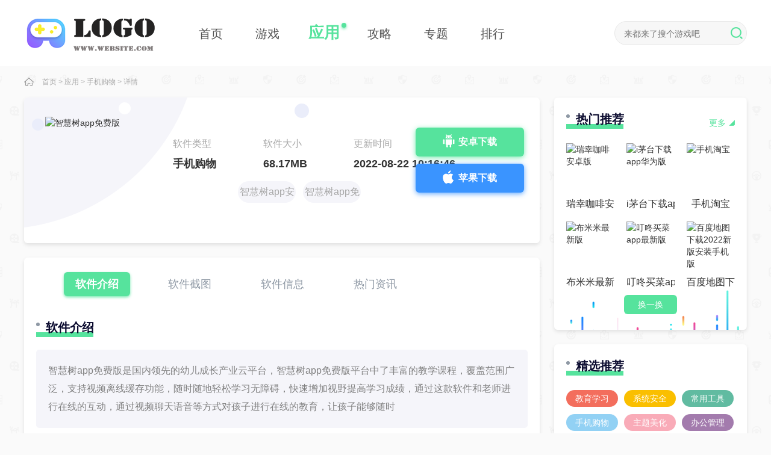

--- FILE ---
content_type: text/html
request_url: https://www.yyouway.com/app/1252.html
body_size: 8603
content:
<!DOCTYPE html>
<html>
<head>
<meta charset="utf-8" />
<meta http-equiv="X-UA-Compatible" content="IE=edge,chrome=1" />
<title>智慧树app免费版 - 优游网</title>
<meta name="keywords" content="智慧树,智慧树app安卓版下载,智慧树app免费版" />
<meta name="description" content="智慧树app免费版是国内领先的幼儿成长产业云平台，智慧树app免费版平台中了丰富的教学课程，覆盖范围广泛，支持视频离线缓存功能，随时随地轻松学习无障碍，快速增加视野提高学习成绩，通过这款软件和老师进行在线的互动，通过视频聊天语音等方式对孩子进行在线的教育，让孩子能够随时" />
<link rel="shortcut icon" href="/favicon.ico" type="image/x-icon" />
<link type="text/css" rel="stylesheet" href="/skin/zhann/css/css.css" />
<script type="text/javascript" charset="utf-8" src="/skin/zhann/js/script_9.js" ></script>
<script type="text/javascript">
try {var urlhash = window.location.hash;if (!urlhash.match("fromapp"))
{if ((navigator.userAgent.match(/(iPhone|iPod|Android|ios|iPad)/i)))
{window.location="/";}}}
catch(err)
{
}
</script>
</head>
<body class="bodybg">

<header>
<div class="gr1200">
<a href="/" class="logo"><img src="/skin/zhann/images/logo.png" alt=""></a>
<ul>
<li><a href="https://www.yyouway.com"><i></i><p>首页</p></a></li>
 <li class=""><a href="/game/"><i></i><p>游戏</p></a></li>
 <li class="current"><a href="/yyrj/"><i></i><p>应用</p></a></li>
 <li class=""><a href="/news/"><i></i><p>攻略</p></a></li>
<li><a href="/zt/"><i></i><p>专题</p></a></li>
<li><a href="/phb/"><i></i><p>排行</p></a></li>
</ul>
<div class="setbox">
<div class="info">
<form action="/e/search/index.php" method="post" target="_blank">
<input type="hidden" name="tbname" value="news">
<input type="hidden" name="show" value="title,newstext">
<input type="hidden" name="tempid" value="1"> 
<input type="text" name="keyboard" placeholder="来都来了搜个游戏吧">
<button class="uk-position-center-right"><span><i class="icon"></i></span></button>
</form>
</div>
</div>
</div>
</header>
<div class="local clearfix">
    <div class="gr1200">
        <div class="address"><i class="icon"></i><span><a href="/">首页</a>&nbsp;>&nbsp;<a href="/yyrj/">应用</a>&nbsp;>&nbsp;<a href="/yyrj/sjgw/">手机购物</a> &gt; 详情</span></div>
    </div>
  </div>
<div class="loadbox gr1200 clearfix">
    <div class="loadbox_l">
        <div class="load1 downbtn" id="1252" type="20">
            <img data-src="" src="https://www.925pk.com/d/file/pic/20220822/20220323131611700.png" alt="智慧树app免费版">
            <div class="info">
                <h1></h1>
                <p><span>软件类型</span><span>软件大小</span><span>更新时间</span></p>
                <p><span>手机购物</span><span>68.17MB</span><span>2022-08-22 10:16:46</span></p>
                <p><a href="/tag/1571/" title="智慧树" class="c1" target="_blank">智慧树</a><a href="/tag/1572/" title="智慧树app安卓版下载" class="c1" target="_blank">智慧树app安卓版下载</a><a href="/tag/1573/" title="智慧树app免费版" class="c1" target="_blank">智慧树app免费版</a></p>
            </div>
<a href="https://www.baidu.com/s?wd=智慧树app免费版" style="" target="_blank" rel="nofollow" class="and android"><i class="icon"></i>安卓下载</a>
<a href="https://www.baidu.com/s?wd=智慧树app免费版" style="" target="_blank" rel="nofollow" class="ios"><i class="icon"></i>苹果下载</a>
                                  
                                                
        </div>

        <div class="load2">
            <p><span class="current js">软件介绍</span><span class="jt">软件截图</span><span class="xx">软件信息</span><span class="zx">热门资讯</span></p>

            <div class="gameDL2">
                <div class="grtit3">
                    <p>软件介绍</p>
                    <em></em>
                    <span></span>
                </div>
                <p>智慧树app免费版是国内领先的幼儿成长产业云平台，智慧树app免费版平台中了丰富的教学课程，覆盖范围广泛，支持视频离线缓存功能，随时随地轻松学习无障碍，快速增加视野提高学习成绩，通过这款软件和老师进行在线的互动，通过视频聊天语音等方式对孩子进行在线的教育，让孩子能够随时</p>
                
                <div class="cont">
<p class="introTit">智慧树app免费版简介</p><p>智慧树app安卓版下载是智慧树网的子品牌，智慧树网是全球最大的学分课服务平台，有海内外2000+大学会员。我们源自大学课堂，致力于推动优质教育资源社会化共享，我们希望用&ldquo;知到&rdquo;，帮助您成为更好的自己。在这里，你可以畅览海量的优质课程，倾听大师的声音，每天一节课，给大脑营养，从这一刻起。</p><p class="introTit">智慧树app免费版特色</p><p>1、学科名师与教育专家的层层把关、不断的优化课程内容</p><p>2、源自大学课堂，致力于推动优质教育资源社会化共享</p><p>3、不断探索更好、更有效的学习方式，帮助你随时随地轻松完成在线修读、作业、考试</p><p class="introTit">智慧树app免费版好处</p><p>1、与名校学霸同台学习、与梦想中的名校名师&ldquo;面对面&rdquo;互动、提问</p><p>2、帮助你更好获取知识及提升运用知识的能力，获得学分只是顺带的事儿</p><p>3、这是一款你最值得信赖的&ldquo;良师益友&rdquo;通知、消息、督促、预警</p><p style="text-align:center"><img alt="" src="https://www.925pk.com/d/file/pic/20220822/20220323131932256.jpg" style="height:400px; width:225px" /></p><p class="introTit">智慧树app免费版优势</p><p>1、让不同在校学生共享优质教学资源，名师与学生零距离，远在天边，近在眼前</p><p>2、完美支持跨校授课,学分认证,名师名课名校,VIP级课程学习</p><p>3、在有WiFi的环境下，强将课程视频下载到手机，离线的情况下观看</p><p class="introTit">智慧树app免费版亮点</p><p>1、随时了解宝宝在幼儿园的精彩时刻，及时与老师、园长、班级圈互动</p><p>2、让家长能时刻了解幼儿园最新通知和动态，共同记录孩子精彩的成长瞬间</p><p>3、通过图说、私信、测验、微课、课堂互动等方式全方位实现教师、学生、家长的流程沟通与学习</p>               </div>
       
            </div>
        </div>

        <div class="load3">
            <div class="grtit3">
                <p>软件截图</p>
                <em></em>
                <span></span>
            </div>

            <div class="showImg2">
                <div class="game_img">
                    <div class="screenshot">
                        <div class="intro">
                            <div class="slider-contain">
                                <em class=" a_left" onclick="hscroll2('slider3','right',1,1,2)"></em>
                                <em class=" a_right" onclick="hscroll2('slider3','left',1,1,2)"></em>
                                <div class="slider-inner-contain" id="slider3">
                                    <ul class="img-slider">
<li><a href="https://www.925pk.com/d/file/pic/20220822/20220323131611700.png" onclick="return false;" data-lightbox="screenshots">
<div class="img-item"><img data-src="https://www.925pk.com/d/file/pic/20220822/20220323131605859.jpg" src="/skin/zhann/images/s.gif" alt="智慧树app免费版"></div>
</a></li>

<li><a href="https://www.925pk.com/d/file/pic/20220822/20220323131611700.png" onclick="return false;" data-lightbox="screenshots">
<div class="img-item"><img data-src="https://www.925pk.com/d/file/pic/20220822/20220323131605254.jpg" src="/skin/zhann/images/s.gif" alt="智慧树app免费版"></div>
</a></li>

<li><a href="https://www.925pk.com/d/file/pic/20220822/20220323131611700.png" onclick="return false;" data-lightbox="screenshots">
<div class="img-item"><img data-src="https://www.925pk.com/d/file/pic/20220822/20220323131605416.jpg" src="/skin/zhann/images/s.gif" alt="智慧树app免费版"></div>
</a></li>

                                    </ul>
                                </div>
                            </div>
                        </div>
                    </div>
                </div>
            </div>
        </div>

        <div class="load4">
            <div class="grtit3">
                <p>软件信息</p>
                <em></em>
                <span></span>
            </div>
            <!--<div class="feBaBtn"><i class="icon"></i>反馈</div>-->
            <ul>
                <li><p>软件版本</p><span> v7.4.7</span></li>
                <li><p>语言</p><span>简体中文</span></li>
                <li><p>大小</p><span>68.17MB</span></li>
            </ul>
        </div>
        <div class="load5 clearfix">
            <div class="grtit3">
                <p>编辑推荐</p>
                <em></em>
                <span></span>
            </div>
            <a href="/yyrj/sjgw/">更多<i class="icon"></i></a>
            <ul>
<li><a href="/app/1598.html"><img data-src="https://www.925pk.com/d/file/pic/20220822/20200407053622501.jpg" src="/skin/zhann/images/s.gif" alt="瑞幸咖啡安卓版"><p>瑞幸咖啡安卓版</p><span>下载</span></a></li>
<li><a href="/app/1431.html"><img data-src="https://www.925pk.com/d/file/pic/20220822/20220609152055375.jpg" src="/skin/zhann/images/s.gif" alt="i茅台下载app华为版"><p>i茅台下载app华为版</p><span>下载</span></a></li>
<li><a href="/app/1533.html"><img data-src="https://www.925pk.com/d/file/pic/20220822/20200413064616631.png" src="/skin/zhann/images/s.gif" alt="手机淘宝"><p>手机淘宝</p><span>下载</span></a></li>
<li><a href="/app/1494.html"><img data-src="https://www.925pk.com/d/file/pic/20220822/20220316174634671.jpg" src="/skin/zhann/images/s.gif" alt="布米米最新版"><p>布米米最新版</p><span>下载</span></a></li>
<li><a href="/app/1261.html"><img data-src="https://www.925pk.com/d/file/pic/20220822/20220418084341409.png" src="/skin/zhann/images/s.gif" alt="叮咚买菜app最新版"><p>叮咚买菜app最新版</p><span>下载</span></a></li>
<li><a href="/app/1616.html"><img data-src="https://www.925pk.com/d/file/pic/20220822/20220514103545483.png" src="/skin/zhann/images/s.gif" alt="百度地图下载2022新版安装手机版"><p>百度地图下载2022新版安装手机版</p><span>下载</span></a></li>
            </ul>
        </div>

        <div class="newde6">
            <div class="grtit3">
                <p>最新录入</p>
                <em></em>
                <span></span>
            </div>
            <a href="/yyrj/sjgw/">更多<i class="icon"></i></a>

            <ul>
<li><a href="/app/1648.html"><img data-src="https://www.925pk.com/d/file/pic/20220822/20200419101600851.png" src="/skin/zhann/images/s.gif" alt="识货"><p>识货</p><span>下载</span></a></li>
<li><a href="/app/1626.html"><img data-src="https://www.925pk.com/d/file/pic/20220822/20200412111617532.png" src="/skin/zhann/images/s.gif" alt="交管12123最新版"><p>交管12123最新版</p><span>下载</span></a></li>
<li><a href="/app/1631.html"><img data-src="https://www.925pk.com/d/file/pic/20220822/20220415112216387.png" src="/skin/zhann/images/s.gif" alt="拼多多手机app客户端"><p>拼多多手机app客户端</p><span>下载</span></a></li>
<li><a href="/app/1622.html"><img data-src="https://www.925pk.com/d/file/pic/20220822/20220514102350355.png" src="/skin/zhann/images/s.gif" alt="今日头条极速版**最新版"><p>今日头条极速版**最新版</p><span>下载</span></a></li>
<li><a href="/app/1598.html"><img data-src="https://www.925pk.com/d/file/pic/20220822/20200407053622501.jpg" src="/skin/zhann/images/s.gif" alt="瑞幸咖啡安卓版"><p>瑞幸咖啡安卓版</p><span>下载</span></a></li>
<li><a href="/app/1619.html"><img data-src="https://www.925pk.com/d/file/pic/20220822/20220514103254861.png" src="/skin/zhann/images/s.gif" alt="百度地图3d实景地图2022最新版"><p>百度地图3d实景地图2022最新版</p><span>下载</span></a></li>
            </ul>
        </div>
 
        <div class="loadzx">
            <div class="grtit3">
                <p>更多资讯</p>
                <em></em>
                <span></span>
            </div>
            <a href="/news/">更多<i class="icon"></i></a>
            <ul>
<li><a href="/article/831.html" target="_blank" title="完美世界：公司在积极布局小游戏赛道"><p>完美世界：公司在积极布局小游戏赛道</p><span>11-03</span></a></li>
<li><a href="/article/830.html" target="_blank" title="水电费第三方水电费"><p>水电费第三方水电费</p><span>11-03</span></a></li>
<li><a href="/article/829.html" target="_blank" title="剑与远征诗社竞答第二天答案是什么 剑与远征诗社竞答第二天问题答案攻略"><p>剑与远征诗社竞答第二天答案是什么 剑与远征诗社竞答第二天问题答案攻略</p><span>08-26</span></a></li>
<li><a href="/article/828.html" target="_blank" title="剑与远征诗社竞答第一天答案是什么 剑与远征诗社竞答第一天问题答案攻略"><p>剑与远征诗社竞答第一天答案是什么 剑与远征诗社竞答第一天问题答案攻略</p><span>08-26</span></a></li>
<li><a href="/article/827.html" target="_blank" title="三国志威力无双：一款真实还原三国对抗的策略手游"><p>三国志威力无双：一款真实还原三国对抗的策略手游</p><span>08-26</span></a></li>
<li><a href="/article/826.html" target="_blank" title="剑与远征诗社竞答第四天答案是什么 剑与远征诗社竞答第四天问题答案攻略"><p>剑与远征诗社竞答第四天答案是什么 剑与远征诗社竞答第四天问题答案攻略</p><span>08-26</span></a></li>
<li><a href="/article/825.html" target="_blank" title="阴阳师系梦之刃答案是什么 阴阳师系梦之刃答案攻略大全"><p>阴阳师系梦之刃答案是什么 阴阳师系梦之刃答案攻略大全</p><span>08-26</span></a></li>
<li><a href="/article/824.html" target="_blank" title="原神四叶印有什么用?四叶印作用介绍(原神里面的四叶草有什么用)"><p>原神四叶印有什么用?四叶印作用介绍(原神里面的四叶草有什么用)</p><span>08-26</span></a></li>
            </ul>
            <em></em>
        </div>
    </div>

<div class="loadbox_r">
        <div class="zthot">
            <div class="grtit3">
                <p>热门推荐</p>
                <em></em>
                <span></span>
            </div>

            <a href="/yyrj/sjgw/">更多<i class="icon"></i></a>
                <ul class="listItem1">
                    <li><a href="/app/1598.html" target="_blank" title="瑞幸咖啡安卓版"><img src="https://www.925pk.com/d/file/pic/20220822/20200407053622501.jpg" alt="瑞幸咖啡安卓版"><p>瑞幸咖啡安卓版</p></a></li>
                    <li><a href="/app/1431.html" target="_blank" title="i茅台下载app华为版"><img src="https://www.925pk.com/d/file/pic/20220822/20220609152055375.jpg" alt="i茅台下载app华为版"><p>i茅台下载app华为版</p></a></li>
                    <li><a href="/app/1533.html" target="_blank" title="手机淘宝"><img src="https://www.925pk.com/d/file/pic/20220822/20200413064616631.png" alt="手机淘宝"><p>手机淘宝</p></a></li>
                    <li><a href="/app/1494.html" target="_blank" title="布米米最新版"><img src="https://www.925pk.com/d/file/pic/20220822/20220316174634671.jpg" alt="布米米最新版"><p>布米米最新版</p></a></li>
                    <li><a href="/app/1261.html" target="_blank" title="叮咚买菜app最新版"><img src="https://www.925pk.com/d/file/pic/20220822/20220418084341409.png" alt="叮咚买菜app最新版"><p>叮咚买菜app最新版</p></a></li>
                    <li><a href="/app/1616.html" target="_blank" title="百度地图下载2022新版安装手机版"><img src="https://www.925pk.com/d/file/pic/20220822/20220514103545483.png" alt="百度地图下载2022新版安装手机版"><p>百度地图下载2022新版安装手机版</p></a></li>
                </ul>
                <ul class="listItem2">
                    <li><a href="/app/1255.html" target="_blank" title="链工宝app下载安装"><img src="https://www.925pk.com/d/file/pic/20220822/20220602134034744.png" alt="链工宝app下载安装"><p>链工宝app下载安装</p></a></li>
                    <li><a href="/app/1246.html" target="_blank" title="闲鱼网站二手市场手机版"><img src="https://www.925pk.com/d/file/pic/20220822/20220616113107613.jpg" alt="闲鱼网站二手市场手机版"><p>闲鱼网站二手市场手机版</p></a></li>
                    <li><a href="/app/1235.html" target="_blank" title="学习强国"><img src="https://www.925pk.com/d/file/pic/20220822/20200417021353640.png" alt="学习强国"><p>学习强国</p></a></li>
                    <li><a href="/app/1565.html" target="_blank" title="云闪付app"><img src="https://www.925pk.com/d/file/pic/20220822/20220520152458598.png" alt="云闪付app"><p>云闪付app</p></a></li>
                    <li><a href="/app/1455.html" target="_blank" title="链工宝手机app"><img src="https://www.925pk.com/d/file/pic/20220822/20220602134034744.png" alt="链工宝手机app"><p>链工宝手机app</p></a></li>
                    <li><a href="/app/1224.html" target="_blank" title="wifi万能钥匙专业版下载安装"><img src="https://www.925pk.com/d/file/pic/20220822/20220628144511837.png" alt="wifi万能钥匙专业版下载安装"><p>wifi万能钥匙专业版下载安装</p></a></li>
                </ul>
           
            <span class="hyh">换一换</span>
        </div>

        <div class="ztjx">
            <div class="grtit3">
                <p>精选推荐</p>
                <em></em>
                <span></span>
            </div>

            <ul>
 
                <li><a target="_blank" href="/yyrj/jyxx/" title=" 教育学习"> 教育学习</a></li>
 
                <li><a target="_blank" href="/yyrj/xtaq/" title="系统安全">系统安全</a></li>
 
                <li><a target="_blank" href="/yyrj/cygj/" title="常用工具">常用工具</a></li>
 
                <li><a target="_blank" href="/yyrj/sjgw/" title="手机购物">手机购物</a></li>
 
                <li><a target="_blank" href="/yyrj/ztmh/" title="主题美化">主题美化</a></li>
 
                <li><a target="_blank" href="/yyrj/bggl/" title="办公管理">办公管理</a></li>
 
                <li><a target="_blank" href="/yyrj/lxjt/" title="旅行交通">旅行交通</a></li>
 
                <li><a target="_blank" href="/yyrj/wlrj/" title="社交聊天">社交聊天</a></li>
 
                <li><a target="_blank" href="/yyrj/jxbc/" title="拍照摄影">拍照摄影</a></li>
 
                <li><a target="_blank" href="/yyrj/zxyd/" title="资讯阅读">资讯阅读</a></li>
            </ul>
        </div>
        <div class="ztrank">
            <div class="grtit3">
                <p>热门手游排行榜</p>
                <em></em>
                <span></span>
            </div>
            <ul class="tfBox">
                <li>
                    <div class="tBox">
                        <a href="/game/40.html" target="_blank" title="女寝宿舍">
                            <em>1</em>
                            <img data-src="" src="https://www.925pk.com/d/file/pic/2022082209/17133844um0k.png" alt="女寝宿舍">
                            <div class="info">
                                <p>女寝宿舍</p>
                                <p>类型：<span>休闲游戏</span></p>
                                <p>下载</p>
                            </div>
                        </a>
                    </div>
                    <div class="fBox hide">
                        <em>1</em>
                        <p>女寝宿舍</p>
                        <span>休闲游戏</span>
                    </div>
                </li>
                <li>
                    <div class="tBox">
                        <a href="/game/402.html" target="_blank" title="逃脱监禁">
                            <em>2</em>
                            <img data-src="" src="https://www.925pk.com/d/file/pic/2022082209/14164449cmbx.jpg" alt="逃脱监禁">
                            <div class="info">
                                <p>逃脱监禁</p>
                                <p>类型：<span>益智解谜</span></p>
                                <p>下载</p>
                            </div>
                        </a>
                    </div>
                    <div class="fBox hide">
                        <em>2</em>
                        <p>逃脱监禁</p>
                        <span>益智解谜</span>
                    </div>
                </li>
                <li>
                    <div class="tBox">
                        <a href="/game/1758.html" target="_blank" title="180S飞车">
                            <em>3</em>
                            <img data-src="" src="https://www.925pk.com/d/file/pic/20220822/1762462-20210805173304610bb050f18ea.png" alt="180S飞车">
                            <div class="info">
                                <p>180S飞车</p>
                                <p>类型：<span>网络游戏</span></p>
                                <p>下载</p>
                            </div>
                        </a>
                    </div>
                    <div class="fBox hide">
                        <em>3</em>
                        <p>180S飞车</p>
                        <span>网络游戏</span>
                    </div>
                </li>
                <li>
                    <div class="tBox">
                        <a href="/game/622.html" target="_blank" title="水晶庄园">
                            <em>4</em>
                            <img data-src="" src="https://www.925pk.com/d/file/pic/2022082210/191114074hvi.png" alt="水晶庄园">
                            <div class="info">
                                <p>水晶庄园</p>
                                <p>类型：<span>益智解谜</span></p>
                                <p>下载</p>
                            </div>
                        </a>
                    </div>
                    <div class="fBox hide">
                        <em>4</em>
                        <p>水晶庄园</p>
                        <span>益智解谜</span>
                    </div>
                </li>
                <li>
                    <div class="tBox">
                        <a href="/game/707.html" target="_blank" title="加查宇宙">
                            <em>5</em>
                            <img data-src="" src="https://www.925pk.com/d/file/pic/2022082210/15104333t5sh.png" alt="加查宇宙">
                            <div class="info">
                                <p>加查宇宙</p>
                                <p>类型：<span>益智解谜</span></p>
                                <p>下载</p>
                            </div>
                        </a>
                    </div>
                    <div class="fBox hide">
                        <em>5</em>
                        <p>加查宇宙</p>
                        <span>益智解谜</span>
                    </div>
                </li>
                <li>
                    <div class="tBox">
                        <a href="/game/585.html" target="_blank" title="最强大脑游戏库">
                            <em>6</em>
                            <img data-src="" src="https://www.925pk.com/d/file/pic/2022082209/21135338b51s.png" alt="最强大脑游戏库">
                            <div class="info">
                                <p>最强大脑游戏库</p>
                                <p>类型：<span>益智解谜</span></p>
                                <p>下载</p>
                            </div>
                        </a>
                    </div>
                    <div class="fBox hide">
                        <em>6</em>
                        <p>最强大脑游戏库</p>
                        <span>益智解谜</span>
                    </div>
                </li>
                <li>
                    <div class="tBox">
                        <a href="/game/1086.html" target="_blank" title="天下霸域Q版三国">
                            <em>7</em>
                            <img data-src="" src="https://www.925pk.com/d/file/pic/2022082210/210930584k4c.png" alt="天下霸域Q版三国">
                            <div class="info">
                                <p>天下霸域Q版三国</p>
                                <p>类型：<span>休闲游戏</span></p>
                                <p>下载</p>
                            </div>
                        </a>
                    </div>
                    <div class="fBox hide">
                        <em>7</em>
                        <p>天下霸域Q版三国</p>
                        <span>休闲游戏</span>
                    </div>
                </li>
                <li>
                    <div class="tBox">
                        <a href="/game/944.html" target="_blank" title="扮美酷走游戏">
                            <em>8</em>
                            <img data-src="" src="https://www.925pk.com/d/file/pic/2022082210/2816065355qo.jpg" alt="扮美酷走游戏">
                            <div class="info">
                                <p>扮美酷走游戏</p>
                                <p>类型：<span>益智解谜</span></p>
                                <p>下载</p>
                            </div>
                        </a>
                    </div>
                    <div class="fBox hide">
                        <em>8</em>
                        <p>扮美酷走游戏</p>
                        <span>益智解谜</span>
                    </div>
                </li>
                <li>
                    <div class="tBox">
                        <a href="/game/219.html" target="_blank" title="僵尸游戏：疾病的危险">
                            <em>9</em>
                            <img data-src="" src="https://www.925pk.com/d/file/pic/20220822/1620884355114410.png" alt="僵尸游戏：疾病的危险">
                            <div class="info">
                                <p>僵尸游戏：疾病的危险</p>
                                <p>类型：<span>冒险闯关</span></p>
                                <p>下载</p>
                            </div>
                        </a>
                    </div>
                    <div class="fBox hide">
                        <em>9</em>
                        <p>僵尸游戏：疾病的危险</p>
                        <span>冒险闯关</span>
                    </div>
                </li>
                <li>
                    <div class="tBox">
                        <a href="/game/1275.html" target="_blank" title="fnf加菲猫原版模组(fnf超多冷门模组)">
                            <em>10</em>
                            <img data-src="" src="https://www.925pk.com/d/file/pic/2022082210/281131195mx5.jpg" alt="fnf加菲猫原版模组(fnf超多冷门模组)">
                            <div class="info">
                                <p>fnf加菲猫原版模组(fnf超多冷门模组)</p>
                                <p>类型：<span>舞蹈音乐</span></p>
                                <p>下载</p>
                            </div>
                        </a>
                    </div>
                    <div class="fBox hide">
                        <em>10</em>
                        <p>fnf加菲猫原版模组(fnf超多冷门模组)</p>
                        <span>舞蹈音乐</span>
                    </div>
                </li>
            </ul>
        </div>

        <div class="ztgame">
            <div class="grtit3">
                <p>热门专题</p>
                <em></em>
                <span></span>
            </div>

            <div>
                <ul class="tbbox ">
                    <li>
                        <div class="tbox hide"><p><span>拳击手游大全</span><span>04-05</span></p></div>
                        <div class="bbox">
                            <a href="/zt/qjdq/" target="_blank" title="拳击手游大全">
                                <img src="/d/file/p/2021/04-05/cf3f655aebe9d72d5556a8584a195fca.jpg" osrc="/d/file/p/2021/04-05/cf3f655aebe9d72d5556a8584a195fca.jpg" alt="拳击手游大全">
                                <div class="info">
                                    <p>拳击手游大全</p>
                                    <p>共2款</p>
                                </div>
                            </a>
                        </div>
                    </li>
                    <li>
                        <div class="tbox hide"><p><span>趣味烧脑游戏大全</span><span>04-05</span></p></div>
                        <div class="bbox">
                            <a href="/zt/qwsn/" target="_blank" title="趣味烧脑游戏大全">
                                <img src="/d/file/p/2021/04-05/a7a23426dfcfa1346489fc1e410206e2.jpg" osrc="/d/file/p/2021/04-05/a7a23426dfcfa1346489fc1e410206e2.jpg" alt="趣味烧脑游戏大全">
                                <div class="info">
                                    <p>趣味烧脑游戏大全</p>
                                    <p>共3款</p>
                                </div>
                            </a>
                        </div>
                    </li>
                    <li>
                        <div class="tbox hide"><p><span>好玩的太空冒险类游</span><span>04-05</span></p></div>
                        <div class="bbox">
                            <a href="/zt/tkmx/" target="_blank" title="好玩的太空冒险类游">
                                <img src="/d/file/p/2021/04-05/03a53d096da14f3c4d39e15185b7388f.jpg" osrc="/d/file/p/2021/04-05/03a53d096da14f3c4d39e15185b7388f.jpg" alt="好玩的太空冒险类游">
                                <div class="info">
                                    <p>好玩的太空冒险类游</p>
                                    <p>共8款</p>
                                </div>
                            </a>
                        </div>
                    </li>
                    <li>
                        <div class="tbox hide"><p><span>好玩的女生游戏推荐</span><span>04-05</span></p></div>
                        <div class="bbox">
                            <a href="/zt/hwdns/" target="_blank" title="好玩的女生游戏推荐">
                                <img src="/d/file/p/2021/04-05/6614236584bc3bb8f339c04a43eb71b6.jpg" osrc="/d/file/p/2021/04-05/6614236584bc3bb8f339c04a43eb71b6.jpg" alt="好玩的女生游戏推荐">
                                <div class="info">
                                    <p>好玩的女生游戏推荐</p>
                                    <p>共8款</p>
                                </div>
                            </a>
                        </div>
                    </li>
                    <li>
                        <div class="tbox hide"><p><span>好玩的古风推理探案游戏</span><span>04-20</span></p></div>
                        <div class="bbox">
                            <a href="/zt/gfta/" target="_blank" title="好玩的古风推理探案游戏">
                                <img src="/d/file/p/2021/04-20/b55687773417d67aa8dcb2049c0914b5.jpg" osrc="/d/file/p/2021/04-20/b55687773417d67aa8dcb2049c0914b5.jpg" alt="好玩的古风推理探案游戏">
                                <div class="info">
                                    <p>好玩的古风推理探案游戏</p>
                                    <p>共6款</p>
                                </div>
                            </a>
                        </div>
                    </li>
 
                </ul>
                <ul class="tbbox hide">
                    <li>
                        <div class="tbox hide"><p><span>王者荣耀手游</span><span>08-26</span></p></div>
                        <div class="bbox">
                            <a href="/zt/wzry/" target="_blank" title="王者荣耀手游">
                                <img src="/d/file/p/2022/08-26/6c59b004633640af92afbb9d88f9b2f7.png" osrc="/d/file/p/2022/08-26/6c59b004633640af92afbb9d88f9b2f7.png" alt="王者荣耀手游">
                                <div class="info">
                                    <p>王者荣耀手游</p>
                                    <p>共10款</p>
                                </div>
                            </a>
                        </div>
                    </li>
                    <li>
                        <div class="tbox hide"><p><span>奇葩游戏大全</span><span>08-26</span></p></div>
                        <div class="bbox">
                            <a href="/zt/qpyx/" target="_blank" title="奇葩游戏大全">
                                <img src="/d/file/p/2022/08-26/277cd1a68fcdeab00962c2333d78c653.jpg" osrc="/d/file/p/2022/08-26/277cd1a68fcdeab00962c2333d78c653.jpg" alt="奇葩游戏大全">
                                <div class="info">
                                    <p>奇葩游戏大全</p>
                                    <p>共10款</p>
                                </div>
                            </a>
                        </div>
                    </li>
                    <li>
                        <div class="tbox hide"><p><span>三国手游</span><span>08-26</span></p></div>
                        <div class="bbox">
                            <a href="/zt/sgsy/" target="_blank" title="三国手游">
                                <img src="/d/file/p/2022/08-26/d67c96807ed766b2e7d566529bd766a6.jpg" osrc="/d/file/p/2022/08-26/d67c96807ed766b2e7d566529bd766a6.jpg" alt="三国手游">
                                <div class="info">
                                    <p>三国手游</p>
                                    <p>共10款</p>
                                </div>
                            </a>
                        </div>
                    </li>
                    <li>
                        <div class="tbox hide"><p><span>休闲竞技手游</span><span>08-26</span></p></div>
                        <div class="bbox">
                            <a href="/zt/xxjj/" target="_blank" title="休闲竞技手游">
                                <img src="/d/file/p/2022/08-26/cefdd05ec1cdb36ecea98521021d5eea.jpg" osrc="/d/file/p/2022/08-26/cefdd05ec1cdb36ecea98521021d5eea.jpg" alt="休闲竞技手游">
                                <div class="info">
                                    <p>休闲竞技手游</p>
                                    <p>共4款</p>
                                </div>
                            </a>
                        </div>
                    </li>
                    <li>
                        <div class="tbox hide"><p><span>水果类游戏合集</span><span>08-26</span></p></div>
                        <div class="bbox">
                            <a href="/zt/sgl/" target="_blank" title="水果类游戏合集">
                                <img src="/d/file/p/2022/08-26/248ae03ef81cf3e08e857b8c6419d48a.jpg" osrc="/d/file/p/2022/08-26/248ae03ef81cf3e08e857b8c6419d48a.jpg" alt="水果类游戏合集">
                                <div class="info">
                                    <p>水果类游戏合集</p>
                                    <p>共1款</p>
                                </div>
                            </a>
                        </div>
                    </li>
 
                </ul>
            </div>

            <p><span class="current"></span><span></span></p>
        </div>

 
        <div class="ztzx">
            <div class="grtit3">
                <p>热门资讯</p>
                <em></em>
                <span></span>
            </div>
            <a href="/news/">更多<i class="icon"></i></a>

            <ul>
<li><a href="/article/66.html" target="_blank" title="原神浮生石片有什么用"><p>原神浮生石片有什么用</p><span>08-22</span></a></li>
<li><a href="/article/309.html" target="_blank" title="原神可莉要元素精通吗(原神可莉武器推荐)"><p>原神可莉要元素精通吗(原神可莉武器推荐)</p><span>08-22</span></a></li>
<li><a href="/article/86.html" target="_blank" title="奥拉星潮牌盲盒机在哪(银潮牌活塞式空压机)"><p>奥拉星潮牌盲盒机在哪(银潮牌活塞式空压机)</p><span>08-22</span></a></li>
<li><a href="/article/648.html" target="_blank" title="帝王上阵有讲究？这是《空岛幻想》的布阵指南~"><p>帝王上阵有讲究？这是《空岛幻想》的布阵指南~</p><span>08-22</span></a></li>
<li><a href="/article/181.html" target="_blank" title="原神赛诺是男是女 新角色性别介绍"><p>原神赛诺是男是女 新角色性别介绍</p><span>08-22</span></a></li>
<li><a href="/article/319.html" target="_blank" title="原神四风原典适合谁带 是谁的专属武器"><p>原神四风原典适合谁带 是谁的专属武器</p><span>08-22</span></a></li>
<li><a href="/article/170.html" target="_blank" title="王者荣耀snk英雄哪个值得入手 SNK英雄强度排行"><p>王者荣耀snk英雄哪个值得入手 SNK英雄强度排行</p><span>08-22</span></a></li>
<li><a href="/article/701.html" target="_blank" title="封龙战纪好玩吗？最新游戏评测解析(封龙战纪攻略)"><p>封龙战纪好玩吗？最新游戏评测解析(封龙战纪攻略)</p><span>08-22</span></a></li>
<li><a href="/article/55.html" target="_blank" title="和平精英在哪里练枪(和平精英在哪里练枪最快)"><p>和平精英在哪里练枪(和平精英在哪里练枪最快)</p><span>08-22</span></a></li>
<li><a href="/article/764.html" target="_blank" title="云顶之弈巨岩龙羁绊效果是什么 云顶之弈S7.5新羁绊巨岩龙效果介绍"><p>云顶之弈巨岩龙羁绊效果是什么 云顶之弈S7.5新羁绊巨岩龙效果介绍</p><span>08-26</span></a></li>
            </ul>
        </div>
    </div>
  </div>
<div class="gLog hide">

</div>
<footer>
      <p>本站所有软件来自互联网，版权归原著所有。如有侵权，敬请来信告知，我们将及时撤销。</p>  
  <script>
var _hmt = _hmt || [];
(function() {
  var hm = document.createElement("script");
  hm.src = "https://hm.baidu.com/hm.js?4a10a5434de9a64123ac1549998326d5";
  var s = document.getElementsByTagName("script")[0]; 
  s.parentNode.insertBefore(hm, s);
})();
</script>
 </footer>
	
<script src="/skin/zhann/js/jquery1.9.1.min.js" type="text/javascript" charset="utf-8"></script>
<script src="/skin/zhann/js/swiper.min.js"></script>
<script src="/skin/zhann/js/index.js" type="text/javascript" charset="utf-8"></script>
<script id="lazy">
    function __lazyLoadImageCallback() {
        function e(t, e) {
            for (var a = 0; a < t.length; a++) e(t[a]);
        }
        var t = document.querySelectorAll("img[data-src]"),
            a = document.querySelectorAll("[data-background-image]");
        if ("IntersectionObserver" in window) {
            var n = new IntersectionObserver(function (t, r) {
                e(t, function (t) {
                    if (t.isIntersecting) {
                        var e = t.target,
                            a = e.getAttribute("data-src"),
                            n = e.getAttribute("data-background-image");
                        a ? ((e.src = a), e.setAttribute("data-src", "")) : ((e.style.backgroundImage = n), e.setAttribute("data-background-image", "")), r.unobserve(e);
                    }
                });
            });
            e(t, function (t) {
                n.observe(t);
            }),
                e(a, function (t) {
                    n.observe(t);
                });
        } else
            e(t, function (t) {
                (t.src = t.getAttribute("data-src")), t.setAttribute("data-src", "");
            }),
                e(a, function (t) {
                    (t.style.backgroundImage = t.getAttribute( "data-background-image" )), t.setAttribute("data-background-image", "");
                });
    }
    document.addEventListener ? document.addEventListener("DOMContentLoaded", __lazyLoadImageCallback) : setTimeout(__lazyLoadImageCallback, 1);
</script>



</body>
</html>


--- FILE ---
content_type: text/css
request_url: https://www.yyouway.com/skin/zhann/css/css.css
body_size: 21529
content:
body, div, dl, dt, dd, ul, ol, li, h1, h2, h3, h4, h5, h6, pre, code, form, fieldset, legend, input, button, textarea, p, blockquote, th, td { margin: 0px; padding: 0px; }fieldset, img { border: 0px; }:focus { outline: 0px; }address, caption, cite, code, dfn, em, th, var, optgroup { font-style: normal; font-weight: normal; }h1, h2, h3, h4, h5, h6 { font-size: 100%; font-weight: normal; }abbr, acronym { border: 0px; font-variant: normal; }input, button, textarea, select, optgroup, option { font-family: inherit; font-size: inherit; font-style: inherit; font-weight: inherit; }code, kbd, samp, tt { font-size: 100%; }input, button, textarea, select { }body { line-height: 1.5; }ol, ul { list-style: none; }table { border-collapse: collapse; border-spacing: 0px; }caption, th { text-align: left; }sup, sub { font-size: 100%; vertical-align: baseline; }:link, :visited, ins { text-decoration: none; }blockquote, q { quotes: none; }blockquote::before, blockquote::after, q::before, q::after { content: none; }
* { margin: 0px; padding: 0px; }body, html { overflow: hidden auto; }.clearfix { margin-right: auto; margin-left: auto; }.clearfix::before, .clearfix::after { display: table; content: ""; line-height: 0; }.clearfix::after { clear: both; }b, em, i { font-style: normal; font-weight: normal; }
body { margin: 0px; font-family: "Microsoft Yahei", Arial, Tahoma, Helvetica, SimSun, "Hiragino Sans GB", sans-serif; font-size: 14px; line-height: 20px; color: rgb(51, 51, 51); position: relative; }html, body { width: 100%; min-width: 1200px; margin: 0px auto; overflow-x: hidden; min-height: 1000px; }button, input, select, textarea, th { background: rgb(255, 255, 255); font-size: 12px; line-height: 1.5em; font-family: "Microsoft Yahei", Arial, Tahoma, Helvetica, SimSun, "Hiragino Sans GB", sans-serif; }
a { color: rgb(51, 51, 51); text-decoration: none; }
a:hover, a:focus { transition: color 150ms ease-in 0ms, background-color 150ms ease-in 150ms; }a:hover { color: #56e39d; }
.rotate360:hover { transform: rotate(360deg); }.rotate360 { transition: all 0.3s ease-in-out 0s; }
.cx { overflow: hidden; }.fl { float: left; }.fr { float: right; }
.h20 { width: 100%; height: 20px; }
.hide { display: none; }
a,a img { cursor: pointer; }
img { vertical-align: top; border: 0px; }
.bg { background-color: rgb(255, 255, 255); }
.icon { background: url("../images/icon.png") 0% 0% / 800px 800px no-repeat; display: inline-block; }
.gr1200 { width: 1200px; margin: 0px auto; }
.bodybg{background:#fafafa url(../images/bg.png) top center;}
.mr0 { margin-left: 0px !important; margin-right: 0px !important; }
header { height: 110px; background: #fff;}
header .logo {width: 220px;height: 66px;display: block;float: left;margin: 22px 0px 0px 0px;}
header ul {margin-left: 64px;float: left;}
header ul li {float: left;position: relative;border-bottom-left-radius: 24px;border-bottom-right-radius: 24px;margin-right: 42px;position: relative; z-index: 2;}
header ul li a { font-size: 18px; color: rgb(153, 153, 153); text-align: center; display: block;  height: 100%; width: 100%; }
header ul li p { display: inline-block; font-size: 20px; color: #535353; line-height: 20px; margin-top: 46px; width: 52px;white-space: nowrap;}
header ul li.current{margin-right: 40px;}
header ul li.current a, header ul li:hover a { color: #56e39d;font-size: 26px; }
header ul li.current p, header ul li:hover p {color: #56e39d;font-size: 26px;font-weight: 600;margin-top: 44px;}
header ul li.current i,header ul li:hover i  {width: 8px;height: 8px;position: absolute;top: 38px;left: 105%;border-radius: 4px;background: #56e39d;box-shadow: 0 2px 4px rgba(86,227,157,.8);}

.setbox { width: 218px; height: 38px; background: #f7f7f7; float: right; margin-top: 35px; border-radius: 20px; border: 1px solid rgb(232, 232, 232); }
.setbox span {width: 38px;height: 38px;border-radius: 20px;display: inline-block;float: right;cursor: pointer;}
.setbox span i {width: 20px;height: 20px;vertical-align: middle;float: right;margin-top: 22px;background-position: 0px 0px;}
.setbox input {height: 100%;
    background: transparent;
    text-indent: 15px;
    border: none;
    line-height: 40px;
    border-radius: 20px;
    font-size: 14px;}
footer { width: 100%; height: 130px; color: rgb(153, 153, 153); font-size: 14px; background-color: rgb(20, 20, 20); text-align: center; padding-top: 30px; }
footer p { color: rgb(153, 153, 153); font-weight: 400; margin-top: 20px; }
footer p a { color: rgb(153, 153, 153); margin: 0px 10px; font-weight: 400; }
footer p:nth-child(2) { color: rgb(102, 102, 102); }
footer p:nth-child(3) { margin-top: 10px; color: rgb(102, 102, 102) !important; }
footer p:nth-child(3) a { color: rgb(102, 102, 102); }
footer p:nth-child(3) a:hover { color: rgb(255, 186, 37); }
footer p:nth-of-type(2) a { margin: 0px; }

/* index */
.in_top{height: 380px;background: url(../images/indextopbg.png) no-repeat center;overflow: hidden;position: relative;}
.in_top .list{position: relative;height: 378px;overflow: hidden;}
.in_top ul{position: absolute;margin-top: 30px;}
.in_top ul li{width: 220px;height: 320px;display: block;float: left;border-radius: 10px;position: relative;margin-right: 25px;/* overflow: hidden; */}
.in_top ul li:nth-last-child(1){margin-right: 0;}
.in_top ul li img{width: 220px;height: 320px;display: block;border-radius: 10px;object-fit: cover;}
.in_top ul li a:nth-child(2){position: absolute;bottom: -320px;left: 0;height: 0;width: 100%;background: -webkit-linear-gradient(top, rgba(0, 0, 0, 0), rgb(0, 0, 0,0.8));border-radius: 10px;}
.in_top ul li .info{height: 0;width: 220px;border-radius: 10px;}
.in_top ul li:hover a:nth-child(2){height: 320px;bottom: 0;transition: all .3s linear;-webkit-transition: all .3s linear;transition: all .3s linear;height: 100%;}
.in_top ul li .info p:nth-child(1){font-size: 24px;color: #fff;text-align: center;line-height: 24px;white-space: nowrap;margin-top: 32px;}
.in_top ul li .info p:nth-child(2){margin: 0 auto;text-align: center;margin-top: 20px;}
.in_top ul li .info p:nth-child(2) span{font-size: 12px;color: #fff;text-align: center;display: inline-block;padding: 0 12px;border: 1px solid #fff;line-height: 24px;border-radius: 12px;margin-right: 10px;}
.in_top ul li .info p:nth-child(3){font-size: 12px;color: #fff;line-height: 24px;margin: 16px 24px;height: 138px;overflow: hidden;display: -webkit-box;-webkit-box-orient: vertical;-webkit-line-clamp: 5;} 
.in_top ul li .info em{position: absolute;bottom: 0;display: block;height: 48px;width: 220px;background: #56e39d;font-size: 20px;text-align: center;line-height: 48px;color: #fff;box-shadow: 0 3px 25px rgba(86,227,157,.8);border-bottom-left-radius: 10px;border-bottom-right-radius: 10px;}

.lrsub {position: absolute;left: 0;top: 154px;width: 100%;}
.lrsub i:nth-child(1) {width: 26px;height: 73px;display: inline-block;background-position: -57px  0;cursor: pointer;position: absolute;left: 15%;}
.lrsub i:nth-child(1):hover { background-position: -28px 0 !important; width: 29px;height: 80px;left: 15%;margin-top: -7px;}
.lrsub i:nth-child(1):active{ background-position: -82px 0 !important;  width: 29px;height: 80px;left: 15%;margin-top: -7px;}
.lrsub i:nth-child(2) {width: 26px;height: 73px;display: inline-block;background-position: -145px 0px;cursor: pointer;position: absolute;right: 15%;}
.lrsub i:nth-child(2):hover { background-position: -174px -0 !important;  width: 36px;height: 80px;right: 14.5%;margin-top: -7px;}
.lrsub i:nth-child(2):active{ background-position: -115px 0 !important;  width: 29px;height: 80px;right: 14.8%;margin-top: -7px;}

.in_hot{height: 246px;background: #fff;margin-top: 28px;overflow: hidden;box-shadow: rgba(0, 0, 0, 0.1) 0px 3px 6px 0px;border-radius: 8px;}
.in_hot .ihot_t{padding: 24px 20px 0;}
.in_hot .ihot_t ul{overflow: hidden;}
.in_hot .ihot_t ul li{float: left;margin-right: 30px;}
.in_hot .ihot_t ul li:nth-last-child(1){margin-right: 0;}
.in_hot .ihot_t ul li img{width: 88px;height: 88px;display: block;border-radius: 24px;}
.in_hot .ihot_t ul li:hover img{opacity: .8;}
.in_hot .ihot_t ul li p{width: 88px;white-space: nowrap;overflow: hidden;font-size: 18px;color: #333333;text-align: center;line-height: 20px;margin-top: 14px;}
.in_hot .ihot_t ul li:hover p{color:#56e39d;}

.ihot_b {width:1168px;margin: auto;overflow: hidden;max-height: 155px;padding-top: 17px;}
.ihot_b li{width: 100%;height: 28px;line-height: 28px;color: #dee0e7;margin-bottom: 10px;overflow: hidden;white-space:nowrap;}
.ihot_b li span{display: inline-block;width: 60px;height: 26px; color: #f4f4f5;font-size: 14px;background-color: #66b0ff;text-align: center;border-radius: 13px;margin-right: 6px;font-weight: 600;line-height: 26px;}
.ihot_b li:nth-child(1) span{background: #ee6767;}
.ihot_b li a{color: #666666;font-size: 16px;margin: 0 10px;}
.ihot_b li a:hover{color:#56e39d;}

.in_banner{margin-top: 26px;}
.inban { width: 390px; height: 340px; position: relative; float: left; overflow: hidden; border-radius: 6px;}
.inban ul { position: relative; overflow: hidden; }
.inban li { width: 390px; height: 340px; float: left; position: relative; overflow: hidden; border-radius: 6px; }
.inban li img { width: 390px; height: 340px; object-fit: cover;}
.inban .text {position: absolute;left: 0px;bottom: 0px;font-size: 14px;color: rgb(255, 255, 255);background: -webkit-linear-gradient(top, rgba(0, 0, 0, 0), rgba(0, 0, 0, 0.8));display: block;width: 350px;padding: 106px 20px 14px;white-space: nowrap;overflow: hidden;border-radius: 10px;}
:root .inban .text { filter: none; }
.inban .text span { white-space: nowrap; overflow: hidden; text-overflow: ellipsis; display: inline-block; width: 335px; }
.inban .dot {width: 30px;position: absolute;bottom: 18px;right: 5px;overflow: hidden;}
.inban .dot div { padding-right: 5px; float: right; }
.inban .dot i { display: block; width: 8px; height: 8px; overflow: hidden; margin: 5px 4px 0px 0px; background-color: rgb(153, 153, 153); float: left; cursor: pointer; }
.inban .dot i.current { background: #56e39d; }

.inban_c{float: left;margin-left: 20px;background: #fff;width: 460px;height: 340px;border-radius: 6px;box-shadow: rgba(0, 0, 0, 0.1) 0px 3px 6px 0px;}
.inban_c .intab{background: url(../images/indextabbg.png) no-repeat;height: 48px;width: 460px;}
.inban_c .intab span{display: inline-block;width: 33.33%;text-align: center;font-size: 18px;color: #1a1a1a;line-height: 48px;float: left;cursor: pointer;position: relative;}
.inban_c .intab span.current em,.inban_c .intab span:hover em{display: block;width: 58px;height: 4px;background: #56e39d;border-radius: 2px;position: absolute;bottom: 3px;left: 48px;}
.inban_c .intab span.current,.inban_c .intab span:hover{font-weight: 600;font-size: 20px;}

.inban_c .txt_box{text-align: center;padding-bottom: 10px;overflow: hidden;margin-top: 20px;}
.inban_c .txt_box div{margin-bottom: 2px;}
.inban_c .txt_box h4,.index2_two .txt_box p{overflow: hidden;white-space: nowrap;}
.inban_c .txt_box h4 a{font-size: 20px;color: #ff2317;font-weight: bold;line-height: 32px;}
.inban_c .txt_box h4 a:hover{color: #56e39d;}
.inban_c .txt_box p{width: 90%;margin: auto;white-space: nowrap;overflow: hidden;}
.inban_c .txt_box p a{font-size: 12px;color: #666;line-height: 25px;max-width: 80%;overflow: hidden;}
.inban_c .txt_box p a:hover{color: #56e39d;}
.inban_c .txt_box p em{color: #dcdcdc;margin: 0 5px;}

.inban_c ul{margin: 10px 20px 0;border-top: 1px dashed #dcdcdc;padding-top: 10px;}
.inban_c ul li{height: 36px;overflow: hidden;white-space: nowrap;line-height: 36px;}
.inban_c ul li p{font-size: 16px;color: #4c4c4c;float: left;line-height: 36px;width: 370px;white-space: nowrap;text-overflow: ellipsis;overflow: hidden;}
.inban_c ul li:hover p{color: #56e39d;}
.inban_c ul li span{font-size: 14px;color: #999999;float: right;line-height: 36px;}

.inban_r{float: left;margin-left: 20px;background: #fff;width: 310px;height: 332px;border-radius: 6px;padding-top: 8px;box-shadow: rgba(0, 0, 0, 0.1) 0px 3px 6px 0px;}
.grtit1{margin: 0 20px;position: relative;}
.grtit1 p{font-size: 18px;color: #1a1a1a;line-height: 40px;font-weight: 600;border-bottom: 2px solid #eeeeee;position: relative;}
.grtit1 p span{position: absolute;bottom: -15px;left: 0;}
.grtit1 p span em{display: inline-block;width: 65px;height: 2px;background: #56e39d;}
.grtit1 p span i{width: 14px;height: 2px;display: inline-block;background-position: 0 -24px;}
.grtit1>em{font-size: 14px;color: #333333;position: absolute;right: 0;top: 14px;}
.grtit1>em span{font-size: 14px;font-weight: 600;color: #56e39d;margin: 0 3px;}

.inban_r .box{overflow: hidden;margin: 18px 20px 0;}
.inban_r .box img{width: 80px;height: 80px;display: block;border-radius: 20px;float: left;}
.inban_r .box .info{float: left;margin-left: 20px;width: 170px;height: 80px;}
.inban_r .box .info a{font-size: 16px;color: #1a1a1a;line-height: 18px;white-space: nowrap;overflow: hidden;margin-top: 7px;display: block;}
.inban_r .box .info a:hover{color: #56e39d;}
.inban_r .box .info p{font-size: 14px;color: #808080;line-height: 16px;margin-top: 8px;}
.inban_r .box .info p:nth-child(2){margin-top: 12px;}
.inban_r .box .info p span{font-size: 14px;color: #333;line-height: 16px;}
.inban_r .box>p{font-size: 14px;color: #808080;line-height: 24px;overflow: hidden;display: -webkit-box;-webkit-box-orient: vertical;-webkit-line-clamp: 2;float: left;margin-top: 10px;}

.inban_r .box2{overflow: hidden;margin: 14px 20px 0;}
.inban_r .box2 a{display: inline-block;float: left;margin-right: 18px;}
.inban_r .box2 a:nth-last-child(1){margin-right: 0;}
.inban_r .box2 a img{width: 78px;height: 78px;display: block;border-radius: 16px;}
.inban_r .box2 a p{font-size: 16px;color: #333333;line-height: 18px;margin-top: 8px;text-align: center;width: 78px;white-space: nowrap;overflow: hidden;}
.inban_r .box2 a:hover p{color: #56e39d;}

.in_class{height: 110px;background: #fff;box-shadow: rgba(0, 0, 0, 0.1) 0px 3px 6px 0px;margin: 24px auto;padding: 0 20px;width: 1160px;border-radius: 6px;}
.in_class ul{overflow: hidden;}
.in_class ul li{width: 65px;float: left;height: 110px;margin-right: 26px;}
.in_class ul li:nth-last-child(1){margin-right: 0;}
.in_class ul li span{width: 40px;height: 40px;display: block;border-radius: 20px;background: #788cf0;margin: 22px auto 0;box-shadow: rgba(120, 140, 240, .6) 0px 4px 10px 0px;}
.in_class ul li span i{width: 18px;height: 18px;display: inline-block;background-position: -5px -81px;margin-top: 11px;margin-left: 11px;}
.in_class ul li p{font-size: 16px;color: #666666;line-height: 16px;text-align: center;margin-top: 10px;}
.in_class ul li:hover p{color: #56e39d;}
.in_class ul li:hover span{background: #56e39d !important;box-shadow: rgba(86, 227, 157, .6) 0px 4px 10px 0px !important;}
.in_class ul li:nth-child(2) span i{background-position: -29px -81px;}
.in_class ul li:nth-child(3) span i{background-position: -52px -81px;}
.in_class ul li:nth-child(4) span i{background-position: -75px -81px;}
.in_class ul li:nth-child(5) span i{background-position: -96px -81px;}
.in_class ul li:nth-child(6) span i{background-position: -117px -81px;width: 20px;}
.in_class ul li:nth-child(7) span i{background-position: -140px -81px;width: 20px;}
.in_class ul li:nth-child(8) span i{background-position: -165px -81px;}
.in_class ul li:nth-child(9) span i{background-position: -186px -81px;}
.in_class ul li:nth-child(10) span i{background-position: -209px -80px;width: 22px;margin-left: 9px;}
.in_class ul li:nth-child(11) span i{background-position: -234px -81px;}
.in_class ul li:nth-child(12) span i{background-position: -257px -81px;}
.in_class ul li:nth-child(13) span i{background-position: -280px -81px;width: 20px;}

.in_class ul li:nth-child(2) span{background: #66d154;box-shadow: rgba(102, 209, 84, .6) 0px 4px 10px 0px;}
.in_class ul li:nth-child(3) span{background: #ff9b2c;box-shadow: rgba(255, 155, 44, .6) 0px 4px 10px 0px;}
.in_class ul li:nth-child(4) span{background: #3ebfc9;box-shadow: rgba(62, 191, 201, .6) 0px 4px 10px 0px;}
.in_class ul li:nth-child(5) span{background: #f6b37f;box-shadow: rgba(246, 179, 127, .6) 0px 4px 10px 0px;}
.in_class ul li:nth-child(6) span{background: #fa7896;box-shadow: rgba(250, 120, 150, .6) 0px 4px 10px 0px;}
.in_class ul li:nth-child(7) span{background: #e9cd6c;box-shadow: rgba(233, 205, 108, .6) 0px 4px 10px 0px;}
.in_class ul li:nth-child(8) span{background: #00a0e9;box-shadow: rgba(0, 160, 233, .6) 0px 4px 10px 0px;}
.in_class ul li:nth-child(9) span{background: #ff5757;box-shadow: rgba(255, 87, 87, .6) 0px 4px 10px 0px;}
.in_class ul li:nth-child(10) span{background: #f2a0df;box-shadow: rgba(242, 160, 223, .6) 0px 4px 10px 0px;}
.in_class ul li:nth-child(11) span{background: #26c472;box-shadow: rgba(38, 196, 114, .6) 0px 4px 10px 0px;}
.in_class ul li:nth-child(12) span{background: #fa704d;box-shadow: rgba(250, 112, 77, .6) 0px 4px 10px 0px;}
.in_class ul li:nth-child(13) span{background: #b27cda;box-shadow: rgba(178, 124, 218, .6) 0px 4px 10px 0px;}

.indexgame{background: #fff;border-radius: 6px;box-shadow: rgba(0, 0, 0, 0.1) 0px 3px 6px 0px;overflow: hidden;padding-bottom: 5px;}
.indexgame .game_l{width: 848px;margin: 0 20px;float: left;}
.indexgame .game_l>p{background: url(../images/indextitbg.png) no-repeat;height: 22px;margin-top: 27px;text-align: center;}
.indexgame .game_l>p span{font-size: 20px;color: #8f99a5;margin-right: 50px;cursor: pointer;position: relative;}
.indexgame .game_l>p span:nth-child(2){margin-right: 0;}
.indexgame .game_l>p span.current,.indexgame .game_l>p span:hover{font-weight: 600;color: #56e39d;}
.indexgame .game_l>p span.current em,.indexgame .game_l>p span:hover em{width: 40px;height: 4px;display: block;position: absolute;background: #56e39d;border-radius: 4px;left: 20px;bottom: -6px;}
.indexgame .game_l ul{margin-top: 32px;}
.indexgame .game_l ul li{float: left;margin-bottom: 20px;margin-right: 37px;}
.indexgame .game_l ul li:nth-child(6n){margin-right: 0;}
.indexgame .game_l ul li img{width: 110px;height: 110px;border-radius: 26px;display: block;}
.indexgame .game_l ul li p:nth-child(2){font-size: 16px;color: #333;line-height: 18px;text-align: center;white-space: nowrap;overflow: hidden;width: 110px;margin-top: 11px;}
.indexgame .game_l ul li p:nth-child(3){font-size: 14px;color: #8f99a5;line-height: 16px;text-align: center;white-space: nowrap;overflow: hidden;width: 110px;margin-top: 8px;}
.indexgame .game_l ul li:hover img{opacity: .8;}
.indexgame .game_l ul li:hover p:nth-child(2){color: #56e39d;}

.indexgame .game_r{width: 290px;margin-left: 4px;float: left;}
.indexgame .game_r img{height: 584px;width: 290px;display: block;border-radius: 12px;margin-top: 24px;}

.indexzt{height: 238px;background: #fff;border-radius: 6px;box-shadow: rgba(0, 0, 0, 0.1) 0px 3px 6px 0px;margin-top: 24px;margin-bottom: 24px;overflow: hidden;position: relative;}
.indexzt .hotbox{position: relative;overflow: hidden;margin: 0 20px;}
.indexzt ul{position: relative;}
.indexzt ul li{margin-right: 14px;position: relative;box-shadow: rgba(0, 0, 0, 0.2) 0px 10px 30px 0px;width: 280px;height: 140px;overflow: hidden;float: left;}
.indexzt ul li:nth-last-child(1){margin-right: 0;}
.indexzt ul li img{width: 280px;height: 140px;display: block;}
.indexzt ul li .info{width: 280px;height: 140px;background: -webkit-linear-gradient(top, rgba(0, 0, 0, 0), rgba(0, 0, 0, 0.74));box-shadow: rgba(0, 0, 0, 0.2) 1px 10px 30px 0px;position: absolute;left: 0px;bottom: 0px;z-index: 3;}
.indexzt ul li p{display: block;color: rgb(255, 255, 255);font-size: 18px;margin: 58px 10px 0px;white-space: nowrap;overflow: hidden;text-align: center;font-weight: 600;}
.indexzt ul li span{font-size: 14px;color: #fff;display: block;margin-top: 8px;text-align: center;}
.indexzt ul li:hover em{width: 280px;height: 62px;background: rgba(0, 0, 0, .4);display: block;position: absolute;top: 40px;left: 0;}
.indexzt ul li:hover p{margin-top: 47px;font-size: 24px;line-height: 24px;}

.grtit2{margin: 15px 20px 22px;}
.grtit2 p{font-size: 24px;font-weight: 600;}
.grtit2 p i{width: 45px;height: 36px;display: inline-block;background-position: -4px -113px;vertical-align: sub;margin-right: 10px;}

.lrsub2 { height: 32px;position: absolute;top: 20px;right: 22px;}
.lrsub2 span{width: 97px;height: 32px;margin-right: 16px;font-size: 14px;color: #999999;background: #f0f0f0;display: inline-block;cursor: pointer;line-height: 32px;}
.lrsub2 span:hover{background: #ebfff5;color: #56e39d;}
.lrsub2 span:nth-child(1){border-top-left-radius: 16px;border-bottom-left-radius: 16px;}
.lrsub2 span:nth-child(2){border-top-right-radius: 16px;border-bottom-right-radius: 16px;margin-right: 0;padding-left: 10px;width: 87px;}
.lrsub2 span i{vertical-align: middle;}
.lrsub2 span:nth-child(1) i { width: 36px; height: 32px; display: inline-block; background-position: -215px -113px; margin-right: 10px; cursor: pointer; }
.lrsub2 span:nth-child(1):hover i{ background-position: -125px -113px !important; }
.lrsub2 span:nth-child(2) i { width: 36px; height: 32px; display: inline-block; background-position: -260px -113px; cursor: pointer;margin-left: 9px;}
.lrsub2 span:nth-child(2):hover i{ background-position: -171px -113px !important; }

.indexztapp{height: 238px;background: #fff;border-radius: 6px;box-shadow: rgba(0, 0, 0, 0.1) 0px 3px 6px 0px;margin-top: 24px;margin-bottom: 24px;overflow: hidden;position: relative;}
.indexztapp .hotbox2{position: relative;overflow: hidden;margin: 0 20px;}
.indexztapp ul{position: relative;}
.indexztapp ul li{margin-right: 14px;position: relative;box-shadow: rgba(0, 0, 0, 0.2) 0px 10px 30px 0px;width: 280px;height: 140px;overflow: hidden;float: left;}
.indexztapp ul li:nth-last-child(1){margin-right: 0;}
.indexztapp ul li img{width: 280px;height: 140px;display: block;}
.indexztapp ul li .info{width: 280px;height: 140px;background: -webkit-linear-gradient(top, rgba(0, 0, 0, 0), rgba(0, 0, 0, 0.74));box-shadow: rgba(0, 0, 0, 0.2) 1px 10px 30px 0px;position: absolute;left: 0px;bottom: 0px;z-index: 3;}
.indexztapp ul li p{display: block;color: rgb(255, 255, 255);font-size: 18px;margin: 58px 10px 0px;white-space: nowrap;overflow: hidden;text-align: center;font-weight: 600;}
.indexztapp ul li span{font-size: 14px;color: #fff;display: block;margin-top: 8px;text-align: center;}
.indexztapp ul li:hover em{width: 280px;height: 62px;background: rgba(0, 0, 0, .4);display: block;position: absolute;top: 40px;left: 0;}
.indexztapp ul li:hover p{margin-top: 47px;font-size: 24px;line-height: 24px;}


.indexztapp .grtit2 p i{background-position: -62px -113px;}

.lrsub3 { height: 32px;position: absolute;top: 20px;right: 22px;}
.lrsub3 span{width: 97px;height: 32px;margin-right: 16px;font-size: 14px;color: #999999;background: #f0f0f0;display: inline-block;cursor: pointer;line-height: 32px;}
.lrsub3 span:hover{background: #ebfff5;color: #56e39d;}
.lrsub3 span:nth-child(1){border-top-left-radius: 16px;border-bottom-left-radius: 16px;}
.lrsub3 span:nth-child(2){border-top-right-radius: 16px;border-bottom-right-radius: 16px;margin-right: 0;padding-left: 10px;width: 87px;}
.lrsub3 span i{vertical-align: middle;}
.lrsub3 span:nth-child(1) i { width: 36px; height: 32px; display: inline-block; background-position: -215px -113px; margin-right: 10px; cursor: pointer; }
.lrsub3 span:nth-child(1):hover i{ background-position: -125px -113px !important; }
.lrsub3 span:nth-child(2) i { width: 36px; height: 32px; display: inline-block; background-position: -260px -113px; cursor: pointer;margin-left: 9px;}
.lrsub3 span:nth-child(2):hover i{ background-position: -171px -113px !important; }

.indexrank{background: url(../images/indexrankbg.png) no-repeat;width: 100%;height: 840px;}
.irankbox{overflow: hidden;display: flex;}
.irankbox .rankbox{background: url(../images/grirank.png) no-repeat;width: 380px;height: 613px;margin-top: 198px;overflow: hidden;margin-right: 30px;}
.irankbox .rankbox:nth-last-child(1){margin-right: 0;}
.irankbox .rankbox>p{display: block;width: 264px;position: relative;margin-top: 32px;margin-left: 56px;height: 60px;}
.irankbox .rankbox>p i{background-position: -4px -158px;width: 264px;height: 60px;position: absolute;left: 0;top: 0;}
.irankbox .rankbox:nth-child(2)>p i{background-position: -4px -228px;}
.irankbox .rankbox:nth-child(3)>p i{background-position: -4px -296px;}
.irankbox .rankbox>p span{position: absolute;z-index: 3;text-align: center;font-size: 24px;color: #fff;line-height: 24px;width: 264px;display: block;font-weight: 600;margin-top: 8px;}

.irankbox .info1{overflow: hidden;}
.irankbox .info1 a{float: left;margin-top: 60px;position: relative;}
.irankbox .info1 a i{position: absolute;top: -10px;left: -14px;}
.irankbox .info1 a:nth-child(1){margin-left: 30px;}
.irankbox .info1 a:nth-child(1) i{width: 28px;height: 24px;display: inline-block;background-position: -264px -16px;}
.irankbox .info1 a:nth-child(2){margin: 50px 42px 0 40px;} 
.irankbox .info1 a:nth-child(2) i{width: 38px;height: 34px;display: inline-block;background-position: -219px -16px;top: -16px;}
.irankbox .info1 a:nth-child(2) p{margin-top: 16px;}
.irankbox .info1 a:nth-child(2) img{width: 88px;height: 88px;}
.irankbox .info1 a:nth-child(3){margin-right: 20px;}
.irankbox .info1 a:nth-child(3) i{width: 28px;height: 24px;display: inline-block;background-position: -299px -16px;}
.irankbox .info1 a img{width: 80px;height: 80px;display: block;border-radius: 18px;}
.irankbox .info1 a p{font-size: 18px;color: #333333;line-height: 20px;text-align: center;width: 80px;white-space: nowrap;overflow: hidden;margin-top: 14px;}
.irankbox .info1 a:hover p{color: #56e39d;} 
.irankbox .info1 a:hover img{opacity: .8;}

.irankbox ul{margin: 12px 20px 0;}
.irankbox ul li{height: 46px;border-top: 1px solid #e5e5e5;}
.irankbox ul li i{width: 24px;height: 24px;display: inline-block;border-radius: 4px;color: #fff;line-height: 24px;text-align: center;font-size: 14px;background: #e5e5e5;margin-right: 20px;float: left;margin-top: 10px;}
.irankbox ul li p{font-size: 18px;color: #333;line-height: 46px;display: inline-block;width: 215px;white-space: nowrap;overflow: hidden;float: left;}
.irankbox ul li span{display: inline-block;font-size: 16px;color: #999999;line-height: 46px;float: right;}
.irankbox ul li:hover p{color: #56e39d;}

.indexurl{background: #fff;border-radius: 6px;overflow: hidden;box-shadow: rgba(0, 0, 0, 0.1) 0px 3px 6px 0px;margin: 25px auto;padding-top: 14px;}
.friendly_swiper{width: 1160px;height: 90px;overflow: hidden;position: relative;margin: 20px 20px;}
.links_box{position: absolute;top: 0;left: 0;}
.links_box a{font-size: 16px;color: #5c5c5c;width: 175px;height: 31px;display: inline-block;*display: inline;*zoom: 1;}
.links_box a:hover{color: #56e39d;}
.indexurl .grtit1 p span em{width: 128px;}
.indexurl .grtit1 p>i{width: 45px;height: 36px;display: inline-block;background-position: -4px -113px;vertical-align: top;margin-right: 10px;}


.local { width: 100%; height: 20px; font-size: 12px; color: #aaaaaa; margin: 16px 0; background: none;}
.local i { width: 15px; height: 15px; display: inline-block; background-position: -219px -61px;vertical-align: sub;}
.local a {color: #aaaaaa;}
.local span { display: inline-block; padding-left: 10px;} 

/* ztlist */
.ztlist ul li{overflow: hidden;width: 280px;height: 290px;border-radius: 6px;background: #fff;position: relative;box-shadow: rgba(0, 0, 0, 0.1) 0px 3px 6px 0px;float: left;margin-right: 26px;margin-bottom: 26px;}
.ztlist ul li:nth-child(4n){margin-right: 0;}
.ztlist ul li .info1 img{width: 280px;height: 140px;display: block;position: absolute;top: 0;left: 0;}
.ztlist ul li:hover .info1 img{transform: scale(1.1);-webkit-transform: scale(1.1);-moz-transform: scale(1.1);-o-transform: scale(1.1);transition: all 0.3s ease-out;-webkit-transition: all 0.3s ease-out;-moz-transition: all 0.3s ease-out;-o-transition: all 0.3s ease-out;}
.ztlist ul li .info1{background: rgba(0, 0, 0, 0.3);position: absolute;top: 0;left: 0;width: 280px;height: 140px;overflow: hidden;position: relative;}
.ztlist ul li .info1 p:nth-child(2){font-size: 24px;color: #fff;font-weight: 600;line-height: 33px;white-space: nowrap;overflow: hidden;text-align: center;width: 280px;margin-top: 52px;text-shadow: 1px 4px 1px rgb(0 0 0 / 30%);position: relative;z-index: 2;}
.ztlist ul li .info1 p:nth-child(3){font-size: 14px;color: #fff;line-height: 16px;white-space: nowrap;overflow: hidden;text-align: center;width: 280px;margin-top: 10px;position: relative;z-index: 2;}
.ztlist ul li .info2{height: 108px;display: none;}
.ztlist ul li .info2 p{font-size: 16px;color: #808080;line-height: 30px;display: -webkit-box;-webkit-box-orient: vertical;text-overflow: ellipsis;-webkit-line-clamp: 3;overflow: hidden;margin: 12px 18px 0;}
.ztlist ul li .info3{height: 108px;}
.ztlist ul li .info3 img{width: 70px;height: 70px;border-radius: 16px;display: block;float: left;margin-top: 20px;}
.ztlist ul li .info3 img:nth-child(1){margin-left: 20px;}
.ztlist ul li .info3 img:nth-child(2){margin:20px 15px;}
.ztlist ul li .info3 img:nth-child(3){margin-right: 20px;}
.ztlist ul li a>p{font-size: 16px;color: #a6a6a6;line-height: 18px;position: absolute;bottom: 22px;left: 18px;}
.ztlist ul li a>p i{width: 18px;height: 18px;display: inline-block;background-position: -304px -113px;vertical-align: bottom;margin-right: 8px;}
.ztlist ul li a>p span{font-size: 16px;color: #666666;}
.ztlist ul li:hover{box-shadow: rgba(86, 227, 157, 0.1) 0px 6px 10px 3px;}
.ztlist ul li:hover .info2{display: block;}
.ztlist ul li:hover .info3{display: none;}

.page{background: #fff;box-shadow: rgba(0, 0, 0, 0.1) 0px 3px 6px 0px;border-radius: 6px;margin-bottom: 30px;}
.pagecode { padding: 20px 0; text-align: center; font-size: 18px; color: rgb(102, 102, 102); }
.pagecode a {padding: 8px 19px;margin: 0px 5px;color: #b4b4b4;text-decoration: none;background-color: #f5f5f5;border-radius: 22px;}
.pagecode > span { display: inline-block; line-height: 38px; height: 38px; border-radius: 3px; }
.pagecode span a {display: block;padding: 0px;min-width: 38px;line-height: 38px;text-align: center;border-radius: 20px;}
.pagecode a:hover { color: rgb(255, 255, 255); background-color: #56e39d; }
.pagecode a.current, .pagecode a.current:hover {color: rgb(255, 255, 255);background-color: #56e39d;padding: 8px 15px;}
.pagecode a.disabled, .pagecode a.disabled:hover { color: rgb(102, 102, 102); background-color: rgb(239, 239, 239); cursor: default; }
.pagecode a i{display: inline-block;width: 12px;height: 20px;background-position: -601px -6px;position: relative;top: 3px;}
.pagecode a i.ll{background-position: -601px -6px;}
.pagecode a i.lr{background-position: -601px -31px;}
.pagecode a:hover i.ll{background-position: -625px -6px;}
.pagecode a:hover i.lr{background-position: -625px -31px;}

/* ztdetail */
.ztdetail .ztd_t{height: 290px;background: #fff;box-shadow: rgb(0 0 0 / 4%) 0px 10px 10px 0px;overflow: hidden;border-radius: 6px;}
.ztdetail .ztd_t img{width: 576px;height: 290px;float: left;}
.ztdetail .ztd_t .info{width: 578px;margin: 0 20px;float: left;position: relative;}
.ztdetail .ztd_t .info h3,.ztdetail .ztd_t .info h1{font-size: 30px;color: #333333;line-height: 32px;white-space: nowrap;overflow: hidden;font-weight: 600;margin-top: 36px;}
.ztdetail .ztd_t .info p:nth-child(2){font-size: 16px;color: #a6a6a6;line-height: 18px;margin-top: 24px;}
.ztdetail .ztd_t .info p:nth-child(2) i{width: 18px;height: 18px;display: inline-block;background-position: -304px -113px;vertical-align: bottom;margin-right: 8px;}
.ztdetail .ztd_t .info p:nth-child(2) span{font-size: 16px;color: #666666;}
.ztdetail .ztd_t .info p:nth-child(3){width: 536px;height: 88px;background: #f5f5fa;font-size: 16px;color: #808080;line-height: 32px;overflow: hidden;display: -webkit-box;-webkit-box-orient: vertical;-webkit-line-clamp: 3;padding: 14px 20px 14px;margin-top: 24px;}
.ztdetail .ztd_t .info p:nth-child(4){position: absolute;top: 92px;right: 0;font-size: 16px;color: #808080;line-height: 18px;}
.ztdetail .ztd_t .info p:nth-child(4) i{width: 18px;height: 18px;display: inline-block;background-position: -329px -113px;vertical-align: bottom;margin-right: 8px;}
.ztdetail .ztd_t .info p:nth-child(4) em{font-size: 16px;color: #56e39d;}

.ztdetail .ztd_bj{background: url(../images/bjtj.png) no-repeat;margin: 30px auto 20px;height: 400px;border-radius: 6px;box-shadow: rgba(0, 0, 0, 0.1) 0px 3px 6px 0px;overflow: hidden;}
.ztdetail .ztd_bj ul{margin-top: 105px;margin-left: 20px;}
.ztdetail .ztd_bj ul li{width: 218px;height: 258px;border: 1px solid #e6e6e6;border-radius: 8px;float: left;margin-right: 14px;background: rgba(255, 255, 255, .2);}
.ztdetail .ztd_bj ul li:nth-child(5n){margin-right: 0;}
.ztdetail .ztd_bj ul li img{width: 100px;height: 100px;display: block;border-radius: 20px;margin: 20px auto 0;}
.ztdetail .ztd_bj ul li p:nth-child(2){font-size: 18px;color: #333333;text-align: center;width: 210px;white-space: nowrap;overflow: hidden;margin-top: 18px;line-height: 18px;}
.ztdetail .ztd_bj ul li p:nth-child(3){font-size: 14px;color: #999;text-align: center;margin-top: 10px;}
.ztdetail .ztd_bj ul li p:nth-child(3) span:nth-child(1){margin-right: 20px;}
.ztdetail .ztd_bj ul li a>span{display: block;width: 182px;height: 40px;border: 1px solid #56e39d;border-radius: 20px;text-align: center;line-height: 40px;font-size: 18px;color: #56e39d;margin: 14px auto 0;}
.ztdetail .ztd_bj ul li:hover{border-color: #56e39d;background: rgba(86,227,157,.2);}
.ztdetail .ztd_bj ul li:hover p:nth-child(2){font-weight: 600;color: #56e39d;}
.ztdetail .ztd_bj ul li:hover p:nth-child(3){color: #56e39d;}
.ztdetail .ztd_bj ul li:hover a>span{color: #fff;font-weight: 600;background: #56e39d;}
.ztdetail .ztd_bj ul li.look a>span{border-color: #f98700 !important;color: #f98700 !important;}
.ztdetail .ztd_bj ul li.look:hover{border-color: #f98700;background: rgba(249,135,0,.2);}
.ztdetail .ztd_bj ul li.look:hover a>span{background: #f98700;color: #fff !important;}
.ztdetail .ztd_bj ul li.look:hover p:nth-child(2){color: #f98700;}
.ztdetail .ztd_bj ul li.look:hover p:nth-child(3){color: #f98700;}

.ztdetail .ztd_all{border-radius: 6px;box-shadow: rgba(0, 0, 0, 0.1) 0px 3px 6px 0px;overflow: hidden;padding-top: 14px;background: #fff;padding-bottom: 10px;}
.ztdetail .ztd_all ul{margin-top: 24px;margin-left: 20px;overflow: hidden;*zoom:1;}
.ztdetail .ztd_all ul li{width: 218px;height: 258px;border: 1px solid #e6e6e6;border-radius: 8px;float: left;margin-right: 14px;margin-bottom: 15px;background: rgba(255, 255, 255, .2);}
.ztdetail .ztd_all ul li:nth-child(5n){margin-right: 0;}
.ztdetail .ztd_all ul li img{width: 100px;height: 100px;display: block;border-radius: 20px;margin: 20px auto 0;}
.ztdetail .ztd_all ul li p:nth-child(2){font-size: 18px;color: #333333;text-align: center;width: 210px;white-space: nowrap;overflow: hidden;margin-top: 18px;line-height: 18px;}
.ztdetail .ztd_all ul li p:nth-child(3){font-size: 14px;color: #999;text-align: center;margin-top: 10px;}
.ztdetail .ztd_all ul li p:nth-child(3) span:nth-child(1){margin-right: 20px;}
.ztdetail .ztd_all ul li a>span{display: block;width: 182px;height: 40px;border: 1px solid #56e39d;border-radius: 20px;text-align: center;line-height: 40px;font-size: 18px;color: #56e39d;margin: 14px auto 0;}
.ztdetail .ztd_all ul li:hover{border-color: #56e39d;background: rgba(86,227,157,.2);}
.ztdetail .ztd_all ul li.look a>span{border-color: #f98700 !important;color: #f98700 !important;}
.ztdetail .ztd_all ul li.look:hover{border-color: #f98700;background: rgba(249,135,0,.2);}
.ztdetail .ztd_all ul li.look:hover a>span{background: #f98700;color: #fff !important;}
.ztdetail .ztd_all ul li.look:hover p:nth-child(2){color: #f98700;}
.ztdetail .ztd_all ul li.look:hover p:nth-child(3){color: #f98700;}
.ztdetail .ztd_all ul li:hover p:nth-child(2){font-weight: 600;color: #56e39d;}
.ztdetail .ztd_all ul li:hover p:nth-child(3){color: #56e39d;}
.ztdetail .ztd_all ul li:hover a>span{color: #fff;font-weight: 600;background: #56e39d;}
.ztdetail .ztd_all .grtit1 p span em{width: 128px;}
.ztdetail .ztd_all .grtit1 p>i{width: 45px;height: 36px;display: inline-block;background-position: -4px -113px;vertical-align: top;margin-right: 10px;}

.ztdetail .ztd_hot{border-radius: 6px;box-shadow: rgba(0, 0, 0, 0.1) 0px 3px 6px 0px;overflow: hidden;padding-top: 14px;background: #fff;padding-bottom: 24px;margin: 24px auto;}
.ztdetail .ztd_hot .grtit1 p span em{width: 128px;}
.ztdetail .ztd_hot .grtit1 p>i{width: 45px;height: 36px;display: inline-block;background-position: -4px -113px;vertical-align: top;margin-right: 10px;}
.ztdetail .ztd_hot .hotbox{position: relative;overflow: hidden;margin: 0 20px;}
.ztdetail .ztd_hot ul{position: relative;margin-top: 24px;}
.ztdetail .ztd_hot ul li{margin-right: 14px;position: relative;box-shadow: rgba(0, 0, 0, 0.2) 0px 10px 30px 0px;width: 280px;height: 140px;overflow: hidden;float: left;}
.ztdetail .ztd_hot ul li:nth-last-child(1){margin-right: 0;}
.ztdetail .ztd_hot ul li img{width: 280px;height: 140px;display: block;}
.ztdetail .ztd_hot ul li .info{width: 280px;height: 140px;background: -webkit-linear-gradient(top, rgba(0, 0, 0, 0), rgba(0, 0, 0, 0.74));box-shadow: rgba(0, 0, 0, 0.2) 1px 10px 30px 0px;position: absolute;left: 0px;bottom: 0px;z-index: 3;}
.ztdetail .ztd_hot ul li p{display: block;color: rgb(255, 255, 255);font-size: 18px;margin: 58px 10px 0px;white-space: nowrap;overflow: hidden;text-align: center;font-weight: 600;}
.ztdetail .ztd_hot ul li span{font-size: 14px;color: #fff;display: block;margin-top: 10px;text-align: center;}
.ztdetail .ztd_hot ul li:hover em{width: 280px;height: 62px;background: rgba(0, 0, 0, .4);display: block;position: absolute;top: 40px;left: 0;}
.ztdetail .ztd_hot ul li:hover p{margin-top: 47px;}

.ztdetail .ztd_xg{border-radius: 6px;box-shadow: rgba(0, 0, 0, 0.1) 0px 3px 6px 0px;overflow: hidden;padding-top: 14px;background: #fff;padding-bottom: 10px;margin: 0 auto 24px;}
.ztdetail .ztd_xg .grtit1 p span em{width: 128px;}
.ztdetail .ztd_xg .grtit1 p>i{width: 45px;height: 36px;display: inline-block;background-position: -4px -113px;vertical-align: top;margin-right: 10px;}
.ztdetail .ztd_xg ul{overflow: hidden;margin: 24px 20px 0;}
.ztdetail .ztd_xg ul li{float: left;margin-right: 17px;margin-bottom: 16px;}
.ztdetail .ztd_xg ul li:nth-child(8n){margin-right: 0;}
.ztdetail .ztd_xg ul li a{display: block;width: 110px;height: 32px;font-size: 16px;color: #fff;border-radius: 16px;text-align: center;white-space: nowrap;overflow: hidden;padding: 0 10px;line-height: 32px;}
.ztdetail .ztd_xg ul li:nth-child(1) a{background: #f36e5d;}
.ztdetail .ztd_xg ul li:nth-child(2) a{background: #fabf00;}
.ztdetail .ztd_xg ul li:nth-child(3) a{background: #61bba1;}
.ztdetail .ztd_xg ul li:nth-child(4) a{background: #92d1f4;}
.ztdetail .ztd_xg ul li:nth-child(5) a{background: #f9abb8;}
.ztdetail .ztd_xg ul li:nth-child(6) a{background: #a37bad;}
.ztdetail .ztd_xg ul li:nth-child(7) a{background: #b6ddc8;}
.ztdetail .ztd_xg ul li:nth-child(8) a{background: #30aed1;}
.ztdetail .ztd_xg ul li:nth-child(9) a{background: #f5ae7a;}
.ztdetail .ztd_xg ul li:nth-child(10) a{background: #c49990;}
.ztdetail .ztd_xg ul li:nth-child(11) a{background: #81c347;}
.ztdetail .ztd_xg ul li:nth-child(12) a{background: #d6a7c9;}
.ztdetail .ztd_xg ul li:nth-child(13) a{background: #98bce4;}
.ztdetail .ztd_xg ul li:nth-child(14) a{background: #c6ae92;}
.ztdetail .ztd_xg ul li:nth-child(15) a{background: #f4c6a2;}
.ztdetail .ztd_xg ul li:nth-child(16) a{background: #f36e5d;}
.ztdetail .ztd_xg ul li:nth-child(16+n) a{background: #56e39d;}
.ztdetail .ztd_xg ul li:hover a{background: #56e39d !important;}

/* ztlist */
.ztli{margin-bottom: 24px;}
.ztli_l{width: 856px;float: left;border-radius: 6px;box-shadow: rgba(0, 0, 0, 0.1) 0px 3px 6px 0px;background: #fff;}
.ztli_r{width: 320px;float: left;margin-left: 24px;}
.newrec{overflow: hidden;margin-bottom: 5px;}
.newrecL { width: 808px; height: 320px; position: relative; float: left; overflow: hidden; border-radius: 6px;margin: 24px 24px 0;}
.newrecL ul { position: relative; overflow: hidden; }
.newrecL li { width: 808px; height: 320px; float: left; position: relative; overflow: hidden; border-radius: 6px; }
.newrecL li img { width: 808px; height: 320px;object-fit: cover; }
.newrecL .text {position: absolute;left: 0px;bottom: 0px;font-size: 24px;color: rgb(255, 255, 255);background: -webkit-linear-gradient(top, rgba(0, 0, 0, 0), rgba(0, 0, 0, 0.8));display: block;width: 768px;padding: 106px 20px 18px;white-space: nowrap;overflow: hidden;border-radius: 10px;}
:root .newrecL .text { filter: none; }
.newrecL .text span {white-space: nowrap;overflow: hidden;text-overflow: ellipsis;display: inline-block;width: 725px;font-weight: 600;line-height: 26px;}
.newrecL .dot {width: 30px;position: absolute;bottom: 18px;right: 5px;overflow: hidden;}
.newrecL .dot div { padding-right: 5px; float: right; }
.newrecL .dot i { display: block; width: 8px; height: 8px; overflow: hidden; margin: 5px 4px 0px 0px; background-color: rgb(153, 153, 153); float: left; cursor: pointer; }
.newrecL .dot i.current { background: #56e39d; }

.grtit3{position: relative;height: 24px;}
.grtit3 p{font-size: 20px;font-weight: 600;color: #0b0b2f;line-height: 24px;margin-left: 16px;position: absolute;z-index: 3;}
.grtit3 em{width: 6px;height: 6px;display: inline-block;border-radius: 3px;background: #8f99a5;position: absolute;top: 4px;left: 0;}
.grtit3 span{width: 95px;height: 8px;display: inline-block;background: #56e39d;position: absolute;bottom: -4px;left: 0;}

.ztmain{overflow: hidden;position: relative;margin: 28px 24px 8px;}
.ztmain>p{position: absolute;right: 0;top: 0;}
.ztmain>p a{display: inline-block;width: 76px;height: 26px;text-align: center;line-height: 26px;font-size: 14px;border-radius: 5px;color: #8f99a5;}
.ztmain>p a{margin-left: 10px;}
.ztmain>p a.current,.ztmain>p a:hover{background: #56e39d;color:#fff;font-weight: 600;box-shadow: 0 2px 6px rgba(86,227,157,.6);transition:none;}
.ztmain ul{margin-top: 28px;}
.ztmain ul li{overflow: hidden;margin-bottom: 24px;}
.ztmain ul li:nth-last-child(1){margin-bottom: 10px;}
.ztmain ul li img{width: 240px;height: 150px;display: inline-block;border-radius: 6px;float: left;}
.ztmain ul li .info{width: 548px;float: left;position: relative;margin-left: 20px;height: 150px;border-bottom: 1px solid #eee;}
.ztmain ul li .info p:nth-child(1){font-size: 20px;color: #333333;line-height: 22px;white-space: nowrap;overflow: hidden;font-weight: 600;margin-top: 12px;}
.ztmain ul li .info p:nth-child(2){font-size: 16px;color: #808080;line-height: 28px;overflow: hidden;display: -webkit-box;-webkit-box-orient: vertical;-webkit-line-clamp: 2;margin-top: 12px;}
.ztmain ul li .info p:nth-child(3){font-size: 16px;color: #a6a6a6;line-height: 18px;position: absolute;bottom: 20px;left: 0;}
.ztmain ul li .info p:nth-child(3) i{width: 18px;height: 18px;display: inline-block;background-position: -304px -113px;vertical-align: bottom;margin-right: 8px;}
.ztmain ul li .info p:nth-child(3) span{font-size: 16px;color: #666666;}
.ztmain ul li .info em{display: block;width: 64px;height: 18px;text-align: center;line-height: 18px;font-size: 14px;color: #56e39d;background: #ebfff5;border-radius: 3px;position: absolute;bottom: 20px;right: 0;}
.ztmain ul li:hover .info p:nth-child(1){color: #56e39d;}
.ztmain ul li:hover img{opacity: .8;}

.zthot{background: url(../images/zthot.png) no-repeat;border-radius: 6px;box-shadow: rgba(0, 0, 0, 0.1) 0px 3px 6px 0px;width: 280px;height: 362px;position: relative;padding: 24px 20px 0;}
.zthot>a{position: absolute;font-size: 14px;color: #56e39d;right: 20px;top: 32px;}
.zthot>a i{width: 9px;height: 9px;display: inline-block;background-position: -354px -113px;margin-left: 6px;}
.zthot ul{overflow: hidden;margin-top: 28px;}
.zthot ul.listItem2{display: none;}
.zthot ul li{float: left;margin-right: 20px;margin-bottom: 20px;}
.zthot ul li:nth-child(3n){margin-right: 0;}
.zthot ul li img{width: 80px;height: 80px;display: block;border-radius: 16px;}
.zthot ul li p{font-size: 16px;color: #333333;text-align: center;width: 80px;white-space: nowrap;overflow: hidden;line-height: 18px;margin-top: 12px;}
.zthot ul li:hover p{color: #56e39d;font-weight: 600;}
.zthot ul li:hover img{opacity: .8;}
.zthot>span{display: block;width: 88px;height: 32px;text-align: center;line-height: 32px;color: #fff;background: #56e39d;border-radius: 6px;position: absolute;bottom: 26px;left: 116px;cursor: pointer;}

.ztjx{border-radius: 6px;box-shadow: rgba(0, 0, 0, 0.1) 0px 3px 6px 0px;width: 280px;position: relative;padding: 24px 20px 10px;background: #fff;margin: 24px 0;}
.ztjx ul{margin-top: 28px;overflow: hidden;}
.ztjx ul li{width: 86px;height: 28px;float: left;margin-right: 10px;margin-bottom: 12px;}
.ztjx ul li:nth-child(3n){margin-right: 0;}
.ztjx ul li a{width: 58px;height: 28px;display: block;padding: 0 14px;border-radius: 14px;color: #fff;text-align: center;line-height: 28px;}
.ztjx ul li:nth-child(1) a{background: #f36e5d;}
.ztjx ul li:nth-child(2) a{background: #fabf00;}
.ztjx ul li:nth-child(3) a{background: #61bba1;}
.ztjx ul li:nth-child(4) a{background: #92d1f4;}
.ztjx ul li:nth-child(5) a{background: #f9abb8;}
.ztjx ul li:nth-child(6) a{background: #a37bad;}
.ztjx ul li:nth-child(7) a{background: #b6ddc8;}
.ztjx ul li:nth-child(8) a{background: #30aed1;}
.ztjx ul li:nth-child(9) a{background: #f5ae7a;}
.ztjx ul li:nth-child(10) a{background: #c49990;}
.ztjx ul li:nth-child(11) a{background: #81c347;}
.ztjx ul li:nth-child(12) a{background: #d6a7c9;}
.ztjx ul li:nth-child(13) a{background: #98bce4;}
.ztjx ul li:nth-child(14) a{background: #c6ae92;}
.ztjx ul li:nth-child(15) a{background: #f4c6a2;}
.ztjx ul li:nth-child(16) a{background: #f36e5d;}
.ztjx ul li:nth-child(16+n) a{background: #56e39d;}

.ztrank{border-radius: 6px;box-shadow: rgba(0, 0, 0, 0.1) 0px 3px 6px 0px;width: 280px;position: relative;padding: 24px 20px 24px;background: #fff;margin: 24px 0;}
.ztrank ul{margin-top: 8px;overflow: hidden;}
.ztrank ul li{width: 280px;border-bottom: 1px dashed #eee;}
.ztrank ul li .tBox{height: 110px;padding-top: 20px;}
.ztrank ul li .tBox em{margin-top: 32px;}
.ztrank ul li .fBox{height: 42px;}
.ztrank ul li .fBox em{margin-top: 9px;}
.ztrank ul li .fBox p{float: left;width: 170px;white-space: nowrap;overflow: hidden;display: inline-block;font-size: 16px;color: #333333;line-height: 42px;margin-left: 15px;}
.ztrank ul li .fBox span{float: right;font-size: 16px;color: #666666;line-height: 42px;}
.ztrank ul li em{float: left;width: 24px;height: 24px;display: block;background: #c4d0db;color: #fff;line-height: 24px;text-align: center;border-radius: 6px;}
.ztrank ul li:nth-child(1) em{background: #f44334;}
.ztrank ul li:nth-child(2) em{background: #fe7416;}
.ztrank ul li:nth-child(3) em{background: #f8b551;}
.ztrank ul li img{width: 90px;height: 90px;display: block;border-radius: 25px;float: left;margin: 0 15px;}
.ztrank ul li:hover img{opacity: .8;}
.ztrank ul li .info{width: 135px;float: left;}
.ztrank ul li .info p:nth-child(1){font-size: 18px;color: #333;line-height: 20px;}
.ztrank ul li:hover .info p:nth-child(1){color: #56e39d;font-weight: 600;}
.ztrank ul li .info p:nth-child(2){font-size: 16px;color: #a6a6a6;line-height: 18px;margin-top: 10px;}
.ztrank ul li .info p:nth-child(2) span{color: #666666;}
.ztrank ul li .info p:nth-child(3){display: block;width: 84px;height: 30px;line-height: 30px;text-align: center;color: #fff;background: #56e39d;margin-top: 10px;border-radius: 6px;border: 1px solid #56e39d;}
.ztrank ul li.look .info p:nth-child(3){background: rgba(255, 188, 3, .1);border-color: #ffbc03;color: #ffbc03;}
.ztrank ul li.look:hover .info p:nth-child(1){color: #ffbc03;}

.ztgame{border-radius: 6px;box-shadow: rgba(0, 0, 0, 0.1) 0px 3px 6px 0px;width: 280px;position: relative;padding: 24px 20px 36px;background: #fff;margin: 24px 0;}
.ztgame ul{margin-top: 18px;}
.ztgame ul li{margin-bottom: 14px;}
.ztgame ul li .tbox p{font-size: 16px;color: #333333;line-height: 20px;width: 280px;}
.ztgame ul li .tbox p span:nth-child(1){width: 230px;display: inline-block;white-space: nowrap;overflow: hidden;}
.ztgame ul li .tbox p span:nth-child(2){font-size: 16px;color: #999999;display: inline-block;margin-left: 5px;line-height: 20px;}
.ztgame ul li .bbox{width: 280px;height: 140px;position: relative;overflow: hidden;}
.ztgame ul li .bbox:hover img{transform:scale(1.1);-webkit-transform:scale(1.1);-moz-transform:scale(1.1);-o-transform:scale(1.1); transition:all 0.3s ease-out;-webkit-transition:all 0.3s ease-out;-moz-transition:all 0.3s ease-out;-o-transition:all 0.3s ease-out;}
.ztgame ul li .bbox img{width: 280px;height: 140px;display: block;}
.ztgame ul li .bbox .info{position: absolute;top: 0;left: 0;width: 280px;height: 140px;background: rgba(0, 0, 0, 0.2);}
.ztgame ul li .bbox .info p:nth-child(1){font-size: 24px;font-weight: 600;color: #fff;text-align: center;width: 260px;margin: 58px auto 0;line-height: 26px;}
.ztgame ul li .bbox .info p:nth-child(2){font-size: 14px;color: #fff;text-align: center;margin: 12px auto 0;}
.ztgame>p{position: absolute;bottom: 24px;left: 130px;}
.ztgame>p span{cursor: pointer;width: 36px;height: 10px;border-radius: 5px;background: #c4d0db;display: inline-block;margin-right: 6px;}
.ztgame>p span.current{width: 15px;background: #56e39d;}

/* newdetail */
.ztlide{margin-bottom: 24px;}
.ztlide_l{width: 856px;float: left;}
.ztlide_r{width: 320px;float: left;margin-left: 24px;}

.zt_t{border-radius: 6px;box-shadow: rgba(0, 0, 0, 0.1) 0px 3px 6px 0px;margin-bottom:24px;}
.newde1{background: url(../images/newde1.png) no-repeat;height: 165px;position: relative;background-color: #fff;}
.newde1 h3,.newde1 h1{position: absolute;font-size: 30px;color: #2b1300;white-space: nowrap;overflow: hidden;width: 816px;text-align: center;margin: 0 auto;top: 60px;left: 20px;line-height: 32px;font-weight: 600;}
.newde1 p{position: absolute;font-size: 14px;color: #808080;bottom: 28px;left: 20px;width: 816px;margin: 0 auto;text-align: center;}

.newde2 {  padding: 36px 20px 0;background: #fff;overflow: hidden;}
.newde2 td{text-align: center;}
.newde2 a { line-height: 26px; text-indent: 0px; color: #56e39d; }
.newde2 a:hover { opacity: 0.9; color: #009ad6;}
.newde2 p { line-height: 32px; color: rgb(68, 68, 68); margin-bottom: 16px; text-indent: 2em; font-size: 18px; }
.newde2 strong{margin: 20px 0;}
.newde2 br { height: 2px; }
.newde2 img { display: block;  margin: 16px auto; text-align: center; max-width: 450px;max-height: 527px;}
.newde2 p img { display: block;  margin: 2px auto; text-align: center; }
.newde2 h3 { margin-bottom: 16px; line-height: 28px; font-size: 18px; font-weight: bold; color: #56e39d; }
.newde2 table{margin: 20px auto;}
.newde2 iframe {width: 600px;height: 340px;margin: 10px auto 20px;display: block;border: none;}

.newde3{background: #fff;padding: 30px 34px;}
.newde3 a{display: inline-flex;width: 382px;height: 44px;background: url(../images/next1.png) no-repeat;}
.newde3 a span{font-size: 18px;color: #666;line-height: 44px;font-weight: 600;margin-left: 18px;}
.newde3 a em{font-size: 18px;color: #666;line-height: 44px;display: inline-block;width: 255px;white-space: nowrap;overflow: hidden;text-overflow: ellipsis;margin-left: 8px;}
.newde3 a:nth-child(2){margin-left: 18px;}
.newde3 a:hover{background: url(../images/next2.png) no-repeat;}
.newde3 a:hover span{color: #56e39d;}
.newde3 a:hover em{color: #56e39d;}

.newde4{box-shadow: rgba(0, 0, 0, 0.1) 0px 3px 6px 0px;background: url(../images/zxtj.png) no-repeat;height: 168px;position: relative;}
.newde4 img{width: 120px;height: 120px;display: block;float: left;border-radius: 25px;margin: 24px 25px 0;}
.newde4 .info{width: 420px;float: left;margin-top: 24px;}
.newde4 .info a{font-size: 24px;font-weight: 600;color: #333333;line-height: 26px;white-space: nowrap;overflow: hidden;margin-top: 14px;display: block;}
.newde4 .info p{font-size: 16px;line-height: 18px;color: #959595;margin-top: 16px;}
.newde4 .info p em{color: #4d4d4d;}
.newde4 a:nth-last-child(1){width: 140px;height: 40px;display: block;position: absolute;line-height: 40px;text-align: center;color: #fff;border-radius: 20px;background: linear-gradient(to right, #067aee, #2b95fe);top: 64px;right: 107px;font-size: 16px;}
.newde4 a:hover:nth-last-child(1){box-shadow: 0 6px 6px rgb(45 124 255 / 24%);}
.newde4 a:nth-last-child(1) i{position: absolute;width: 32px;height: 32px;background-position: -369px -113px;display: inline-block;top: -20px;left: -14px;}

.newde5{box-shadow: rgba(0, 0, 0, 0.1) 0px 3px 6px 0px;border-radius: 6px;background: #fff;margin-top: 24px;position: relative;padding: 24px 0 0 20px;}
.newde5>a{position: absolute;font-size: 14px;color: #56e39d;right: 20px;top: 28px;}
.newde5>a i{width: 9px;height: 9px;display: inline-block;background-position: -354px -113px;margin-left: 6px;}
.newde5>p{margin-top: 28px;}
.newde5>p span{cursor: pointer;width: 94px;text-align: center;font-size: 18px;color: #8f99a5;margin-right: 60px;display: inline-block;position: relative;}
.newde5>p span:nth-child(1){margin-left: 55px;}
.newde5>p span:nth-last-child(1){margin-right: 0;}
.newde5>p span.current,.newde5>p span:hover{font-weight: 600;color: #56e39d;}
.newde5>p span.current i,.newde5>p span:hover i{width: 4px;height: 4px;display: inline-block;border-radius: 2px;background: #56e39d;position: absolute;}
.newde5>p span.current i:nth-of-type(1),.newde5>p span:hover i:nth-of-type(1){left: 0;top: 8px;}
.newde5>p span.current i:nth-of-type(2),.newde5>p span:hover i:nth-of-type(2){right: 0;top: 8px;}
.newde5>p span.current em,.newde5>p span:hover em{display: inline-block;width: 94px;height: 12px;background: rgba(86,227,157,.1);position: absolute;border-radius: 6px;bottom: -6px;left: 0;}

.newde5 .likebox{overflow: hidden;margin-top: 28px;}
.newde5 .likebox .info{width: 442px;height: 192px;background: #f5f5fa;border-radius: 6px;float: left;overflow: hidden;position: relative;}
.newde5 .likebox>a img{width: 354px;height: 192px;display: block;border-radius: 6px;float: left;margin-left: 20px;} 
.newde5 .likebox .info a{font-size: 22px;color: #000;line-height: 24px;font-weight: 600;margin-top: 18px;margin-left: 20px;display: block;}
.newde5 .likebox .info span{font-size: 16px;color: #999999;position: absolute;top: 26px;right: 20px;line-height: 18px;}
.newde5 .likebox .info span em{color: #56e39d;font-weight: 600;}
.newde5 .likebox .info p{margin: 12px 20px 0;font-size: 16px;line-height: 30px;color: #666;overflow: hidden;display: -webkit-box;-webkit-box-orient: vertical;-webkit-line-clamp: 4;}
.newde5 ul{overflow: hidden;float: left;margin-top: 24px;}
.newde5 ul li{margin-right: 32px;float: left;margin-bottom:24px;}
.newde5 ul li:nth-child(6n){margin-right: 0;}
.newde5 ul li img{width: 110px;height: 110px;display: block;border-radius: 24px;}
.newde5 ul li p{font-size: 16px;color: #333333;text-align: center;line-height: 18px;white-space: nowrap;overflow: hidden;width: 110px;margin-top: 10px;}
.newde5 ul li span{display: block;width: 84px;height: 30px;color: #fff;font-size: 16px;border-radius: 6px;text-align: center;line-height: 30px;margin: 10px auto 0;background: #56e39d;border: 1px solid #56e39d;}
.newde5 ul li:hover p{color: #56e39d;font-weight: 600;}
.newde5 ul li:hover img{opacity: .8;}
.newde5 ul li:hover span{background: #ebfff5;color: #56e39d;}
.newde5 ul li.look:hover p{color: #ffbc03;font-weight: 600;}
.newde5 ul li.look span{background: #ffbc03;border-color: #ffbc03;}
.newde5 ul li.look:hover span{background: rgba(255, 188, 3, .1);color: #ffbc03;}

.newde6{box-shadow: rgba(0, 0, 0, 0.1) 0px 3px 6px 0px;border-radius: 6px;background: #fff;margin-top: 24px;position: relative;padding: 24px 0 0 20px;}
.newde6>a{position: absolute;font-size: 14px;color: #56e39d;right: 20px;top: 28px;}
.newde6>a i{width: 9px;height: 9px;display: inline-block;background-position: -354px -113px;margin-left: 6px;}
.newde6 ul{overflow: hidden;margin-top: 24px;}
.newde6 ul li{margin-right: 32px;float: left;margin-bottom: 24px;}
.newde6 ul li:nth-child(6n){margin-right: 0;}
.newde6 ul li img{width: 110px;height: 110px;display: block;border-radius: 24px;}
.newde6 ul li p{font-size: 16px;color: #333333;text-align: center;line-height: 18px;white-space: nowrap;overflow: hidden;width: 110px;margin-top: 10px;}
.newde6 ul li:hover p{color: #56e39d;font-weight: 600;}
.newde6 ul li:hover img{opacity: .8;}

.ztzx{border-radius: 6px;box-shadow: rgba(0, 0, 0, 0.1) 0px 3px 6px 0px;width: 280px;position: relative;padding: 24px 20px 10px;background: #fff;margin: 24px 0;}
.ztzx>a{position: absolute;font-size: 14px;color: #56e39d;right: 20px;top: 32px;}
.ztzx>a i{width: 9px;height: 9px;display: inline-block;background-position: -354px -113px;margin-left: 6px;}
.ztzx ul{margin-top: 18px;} 
.ztzx ul li{display: inline-flex;margin-bottom: 16px;width: 100%;} 
.ztzx ul li a{width: 100%;display: inline-flex;}
.ztzx ul li p{font-size: 16px;color: #4c4c4c;line-height: 18px;display: inline-block;width: 230px;white-space: nowrap;overflow: hidden;text-overflow: ellipsis;float: left;} 
.ztzx ul li:hover p{font-weight: 600;color: #56e39d;}
.ztzx ul li span{font-size: 14px;color: #999999;line-height: 20px;width: 50px;text-align: right;} 

/* applist */
.applist{background: #fff;box-shadow: rgba(0, 0, 0, 0.1) 0px 3px 6px 0px;border-radius: 6px;}
.appbox ul{margin: 20px 20px 26px;overflow: hidden;padding-top: 20px;}
.appbox ul li{width: 176px;height: 90px;display: inline-block;float: left;border-radius: 12px;background: #eeeeee;margin-right: 20px;margin-bottom: 20px;}
.appbox ul li.current,.applist ul li:hover{background: linear-gradient(135deg, #56e39d 0%, #5df5a9 100%);;box-shadow: 0 2px 4px rgba(86,227,157,.8);}
.appbox ul li.current a,.applist ul li:hover a{color: #fff;font-weight: 600;transition: none;}
.appbox ul li:nth-child(6n){margin-right: 0;}
.appbox ul li a{font-size: 20px;color: #b2b2b2;line-height: 90px;text-align: center;width: 100%;height: 100%;display: block;}
.appbox ul li i{width: 40px;height: 37px;display: inline-block; background: url("../images/icon.png") 0% 0% / 800px 800px no-repeat;  background-position: -8px -372px;margin-right: 14px;vertical-align: middle;}


.appbox ul .qbyy i{background-position: -229px -474px;height: 40px;} 
.appbox ul .ltjy i{background-position: -8px -372px;} 
.appbox ul .psmy i{background-position: -739px -372px;height: 40px;} 
.appbox ul .jrlc i{background-position: -433px -372px;} 
.appbox ul .yxyl i{background-position: -120px -473px;height: 42px;} 
.appbox ul .zbsp i{background-position: -64px -372px;} 
.appbox ul .yszj i{background-position: -329px -372px;height: 41px;} 
.appbox ul .xsyd i{background-position: -638px -372px;} 
.appbox ul .mhzf i{background-position: -686px -372px;width: 42px;margin-right: 12px;} 
.appbox ul .mhqj i{background-position: -588px -372px;height: 40px;} 
.appbox ul .jyxx i{background-position: -173px -372px;width: 42px;height: 41px;margin-right: 12px;} 

.appbox ul .qbyy.current i,.appbox ul .qbyy:hover i{background-position: -229px -525px;} 
.appbox ul .ltjy.current i,.appbox ul .ltjy:hover i{background-position: -8px -422px;} 
.appbox ul .psmy.current i,.appbox ul .psmy:hover i{background-position: -739px -422px;} 
.appbox ul .jrlc.current i,.appbox ul .jrlc:hover i{background-position: -433px -422px;} 
.appbox ul .yxyl.current i,.appbox ul .yxyl:hover i{background-position: -120px -526px;} 
.appbox ul .zbsp.current i,.appbox ul .zbsp:hover i{background-position: -64px -422px;} 
.appbox ul .yszj.current i,.appbox ul .yszj:hover i{background-position: -329px -422px;} 
.appbox ul .xsyd.current i,.appbox ul .xsyd:hover i{background-position: -638px -422px;} 
.appbox ul .mhzf.current i,.appbox ul .mhzf:hover i{background-position: -686px -422px;} 
.appbox ul .shgj.current i,.appbox ul .shgj:hover i{background-position: -588px -422px;} 
.appbox ul .jyxx.current i,.appbox ul .jyxx:hover i{background-position: -173px -422px;} 



.h25{height: 25px;}

/* gamelist */
.gamelist{background: #fff;box-shadow: rgba(0, 0, 0, 0.1) 0px 3px 6px 0px;border-radius: 6px;}
.gamebox ul{margin: 20px 20px 26px;overflow: hidden;padding-top: 20px;border-radius: 6px;}
.gamebox ul li{width: 176px;height: 90px;display: inline-block;float: left;margin-right: 20px;margin-bottom: 20px;background: url(../images/game1.png) no-repeat;border-radius: 10px;overflow: hidden;}
.gamebox ul li.current,.gamelist ul li:hover{box-shadow: 0 2px 4px rgba(86,227,157,.8);}
.gamebox ul li.current a,.gamelist ul li:hover a{color: #56e39d;font-weight: 600;border-color: #56e39d;transition: none;background: rgba(0, 0, 0, 0.35);}
.gamebox ul li:nth-child(6n){margin-right: 0;}
.gamebox ul li a{font-size: 20px;color: #fff;line-height: 86px;text-align: center;width: 172px;height: 86px;border-radius: 10px;display: block;background: rgba(0, 0, 0, 0.2);border: 2px solid rgba(0, 0, 0, 0);}
.gamebox ul li i{width: 40px;height: 46px;display: inline-block;background: url("../images/icon.png") 0% 0% / 800px 800px no-repeat; background-position: -8px -580px;margin-right: 14px;vertical-align: middle;}

.gamebox ul .qbyx {background: url(../images/game19.png) no-repeat;} 
.gamebox ul .xxyz {background: url(../images/game2.png) no-repeat;} 
.gamebox ul .dcjp {background: url(../images/game3.png) no-repeat;} 
.gamebox ul .cqfg {background: url(../images/game4.png) no-repeat;} 
.gamebox ul .xxxz {background: url(../images/game5.png) no-repeat;} 
.gamebox ul .gzcl {background: url(../images/game6.png) no-repeat;} 
.gamebox ul .mnjy {background: url(../images/game7.png) no-repeat;} 
.gamebox ul .cyyc {background: url(../images/game11.png) no-repeat;} 
.gamebox ul .qzsj {background: url(../images/game8.png) no-repeat;} 
.gamebox ul .mhqj {background: url(../images/game13.png) no-repeat;} 
.gamebox ul .zysc {background: url(../images/game15.png) no-repeat;} 
.gamebox ul .dzcg {background: url(../images/game12.png) no-repeat;}

.gamebox ul .qbyx i{background-position: -173px -686px;} 
.gamebox ul .xxyz i{background-position: -64px -580px} 
.gamebox ul .dcjp i{background-position: -116px -580px;} 
.gamebox ul .cqfg i{background-position: -173px -580px;} 
.gamebox ul .xxxz i{background-position: -227px -580px;height: 42px;} 
.gamebox ul .gzcl i{background-position: -268px -580px;} 
.gamebox ul .mnjy i{background-position: -329px -580px;} 
.gamebox ul .cyyc i{background-position: -538px -580px;width: 42px;margin-right: 12px;} 
.gamebox ul .qzsj i{background-position: -382px -580px;} 
.gamebox ul .mhqj i{background-position: -638px -580px;width: 42px;margin-right: 12px;} 
.gamebox ul .zysc i{background-position: -739px -580px;height: 40px;} 
.gamebox ul .dzcg i{background-position: -580px -580px;height: 40px;}
 
.gamebox ul .qbyx.current i,.gamebox ul .qbyx:hover i{background-position: -173px -737px;} 
.gamebox ul .xxyz.current i,.gamebox ul .xxyz:hover i{background-position: -64px -634px;} 
.gamebox ul .dcjp.current i,.gamebox ul .dcjp:hover i {background-position: -116px -634px;} 
.gamebox ul .cqfg.current i,.gamebox ul .cqfg:hover i{background-position: -173px -634px;} 
.gamebox ul .xxxz.current i,.gamebox ul .xxxz:hover i{background-position: -227px -634px;} 
.gamebox ul .gzcl.current i,.gamebox ul .gzcl:hover i{background-position: -268px -634px;} 
.gamebox ul .mnjy.current i,.gamebox ul .mnjy:hover i{background-position: -382px -580px;} 
.gamebox ul .cyyc.current i,.gamebox ul .cyyc:hover i{background-position: -538px -634px;} 
.gamebox ul .qzsj.current i,.gamebox ul .qzsj:hover i{background-position: -382px -634px;} 
.gamebox ul .mhqj.current i,.gamebox ul .mhqj:hover i{background-position: -638px -634px;} 
.gamebox ul .zysc.current i,.gamebox ul .zysc:hover i{background-position: -739px -634px;} 
.gamebox ul .dzcg.current i,.gamebox ul .dzcg:hover i{background-position: -580px -634px;}


/* load */
.loadbox{margin-bottom: 24px;}
.loadbox_l{width: 856px;float: left;}
.loadbox_r{width: 320px;float: left;margin-left: 24px;}
.load1{background: url(../images/load1.png) no-repeat;height: 242px;border-radius: 6px;box-shadow: rgba(0, 0, 0, 0.1) 0px 3px 6px 0px;position: relative;}
.load1 img{width: 180px;height: 180px;display: block;border-radius: 40px;float: left;margin: 32px 32px 0 35px;object-fit: cover;}
.load1 .info{width: 500px;float: left;margin-top: 32px;}
.load1 .info h1{font-size: 32px;color: #000;line-height: 34px;white-space: nowrap;overflow: hidden;margin-top: 14px;font-weight: 600;}
.load1 .info p:nth-of-type(1){display: inline-flex;margin-top: 22px;line-height: 18px;}
.load1 .info p:nth-of-type(1) span{display: block;width: 150px;font-size: 16px;color: #a6a6a6;}
.load1 .info p:nth-of-type(2){display: inline-flex;margin-top: 14px;line-height: 18px;}
.load1 .info p:nth-of-type(2) span{font-weight: 600;font-size: 18px;display: block;width: 150px;}
.load1 .info p:nth-of-type(2) span:last-of-type{width: auto;}
.load1 .info p:nth-of-type(3){margin-top: 18px;overflow: hidden;height: 36px;}
.load1 .info p:nth-of-type(3) a{width: 96px;height: 36px;line-height: 36px;text-align: center;border-radius: 18px;display: inline-block;background: #f5f5fa;color: #a6a6a6;font-size: 16px;margin-right: 12px;}
.load1 .info p:nth-of-type(3) a:hover{background: #56e39d;color: #fff;}
.load1>a{border: none;width: 180px;height: 48px;line-height: 48px;text-align: center;display: block;border-radius: 6px;position: absolute;top: 126px;right:26px;color: #fff;font-size: 16px;font-weight: 600;}
.load1>a i{width: 20px;height: 22px;display: inline-block;margin-right: 6px;vertical-align: sub;}
.load1>a.and{background: #56e39d;box-shadow: 0px 2px 8px rgb(86 227 157 / 80%);}
.load1>a.and i{background-position: -329px -57px;}
.load1>a.ios{background: #3a94ff;box-shadow: 0 2px 8px rgba(58,148,255,.8);}
.load1>a.ios i{background-position: -354px -57px;}
.load1>a.yy{background: #ffbc03;box-shadow: 0 2px 8px rgba(255,188,3,.8);}
.load1>a.yy i{background-position: -377px -57px;}

.load1>a.pc{background-color: #EF493C;box-shadow: 0 2px 8px rgba(239,73,60,.8);}
.load1>a.pc i{display: none;}


.load1>a div p:nth-of-type(1){display: block;line-height: 24px;margin-top: 4px;}
.load1>a div p:nth-of-type(2){display: block;font-size: 12px;color: #fff;font-weight: lighter;line-height: 18px;}

.load1>a:nth-of-type(1){top: 50px;}
.load1>a:nth-of-type(2){top: 110px;}
.load1>a:nth-of-type(3){top: 170px;}
.feBaBtn{position: absolute;top: 28px;right: 25px;cursor: pointer;font-size: 14px;color: #a8a8a8;}
.feBaBtn i{width: 17px;height: 18px;display: inline-block;margin-right: 3px;background-position: -279px -57px;vertical-align: sub;}

.load2{background: #fff;border-radius: 6px;box-shadow: rgba(0, 0, 0, 0.1) 0px 3px 6px 0px;position: relative;margin-top: 24px;}
.load2>p{display: inline-flex;margin-top: 24px;}
.load2>p span{display: inline-block;width: 110px;height: 40px;line-height: 40px;text-align: center;font-size: 18px;color: #8f99a5;margin-right: 44px;cursor: pointer;}
.load2>p span.current,.load2>p span:hover{background: #56e39d;color: #fff;font-weight: 600;border-radius: 6px;box-shadow: 0 2px 4px rgba(86,227,157,.8);}
.load2>p span:nth-child(1){margin-left: 66px;}
.load2>p span:nth-last-child(1){margin-right: 0;}

.gameDL2{margin-top: 40px;}
.gameDL2 .grtit3{margin-left: 20px;}
.gameDL2>p{font-size: 16px;color: #808080;line-height: 30px;padding: 20px;background: #f5f5fa;margin: 25px 20px 0;border-radius: 5px;}
.gameDL2 .cont { margin: 18px 24px 0px; padding-bottom: 20px;padding-bottom: 20px;
    line-height: 32px;
    color: #808080;
    font-size: 16px;}
.gameDL2 .cont img { display: block; padding: 5px 0px; margin: 0px auto;max-width: 450px;max-height: 527px;}
.gameDL2 .cont h3 { font-size: 20px; color: #0b0b2f; height: 52px; line-height: 52px; font-weight: 600;}
.gameDL2 .cont h3 i{width: 6px;height: 10px;display: inline-block;background-position: -354px -130px;margin-left: 10px;}
.gameDL2 .cont p { line-height: 32px; color: #808080; font-size: 16px; margin: 15px 0px; }
.gameDL2 .cont p a { text-decoration: underline; color: blue; }
.gameDL2 .cont table{margin: 20px auto;}

.load3{background: #fff;border-radius: 6px;box-shadow: rgba(0, 0, 0, 0.1) 0px 3px 6px 0px;position: relative;margin-top: 24px;padding-top: 24px;}
.load3 .grtit3{margin-left: 20px;}

.showImg2 { width: 816px; height: 296px; padding: 28px 0 24px; background-color: #fff; margin: 0 20px;overflow: hidden;}
.screenshot .intro{width:816px;position:relative}
.screenshot .intro .slider-contain{position:relative;width:816px;height:297px;}
.screenshot .intro .img-slider{width:816px;height:280px;text-align: center;font-size: 0;white-space:nowrap;}
.screenshot .intro .img-slider img{display: block;height:280px;border-radius:0;width:auto;vertical-align:top}
.screenshot .intro .img-slider li{width:auto;margin-right:16px;display:inline-block;height:280px;}
.screenshot .img-slider li:last-child{margin-right: 0;}
.screenshot .intro .video-js{width: 500px;height: 280px;}
.screenshot .slider-inner-contain{position:relative;left:0;width:816px;height: 297px;overflow-x:scroll;overflow-y:hidden;background:#fff;}
.screenshot .slider-contain .a_left{position:absolute;left:0;top:108px;z-index:10;cursor:pointer;width: 50px;height: 50px;background:url(../images/prev.png) no-repeat;}
.screenshot .slider-contain .a_left,.screenshot .slider-contain .a_right{display:none}
.screenshot .slider-contain:hover .a_left,.screenshot .slider-contain:hover .a_right{display:block}
.screenshot .slider-contain .a_right{position:absolute;right:0;top:108px;z-index:10;cursor:pointer;width:50px;height:50px;background: url(../images/next.png) no-repeat;}
.screenshot .img-slider .img-item{position:relative;line-height:0;font-size:0}
.slider-inner-contain video{width: 500px;height: 280px;margin-right: 16px;}

.load4{background: #fff;border-radius: 6px;box-shadow: rgba(0, 0, 0, 0.1) 0px 3px 6px 0px;position: relative;margin-top: 24px;padding-top: 24px;padding-bottom: 26px;}
.load4 .grtit3{margin-left: 20px;}
.load4 ul{overflow: hidden;margin: 0 20px ;}
.load4 ul li{width: 270px;float: left;margin-top: 28px;height: 54px;}
.load4 ul li p{font-size: 16px;color: #8f99a5;}
.load4 ul li span{font-size: 18px;color: #333333;line-height: 22px;display: block;margin-top: 12px;font-weight: 600;height: 22px;overflow: hidden;word-break: break-all; }
.load4 ul li span i{width: 18px;height: 18px;display: inline-block;}
.load4 ul li span i:nth-child(2){margin-left: 6px;}
.load4 ul li span i.and{background-position: -329px -86px;}
.load4 ul li span i.ios{background-position: -354px -86px;}
.green{color: #56e39d !important;cursor: pointer;}

.load5{background: #fff;border-radius: 6px;box-shadow: rgba(0, 0, 0, 0.1) 0px 3px 6px 0px;position: relative;margin-top: 24px;position: relative;padding: 24px 0 0 20px;}
.load5>a{position: absolute;font-size: 14px;color: #56e39d;right: 20px;top: 28px;}
.load5>a i{width: 9px;height: 9px;display: inline-block;background-position: -354px -113px;margin-left: 6px;}
.load5 ul{overflow: hidden;float: left;margin-top: 24px;}
.load5 ul li{margin-right: 32px;float: left;margin-bottom:24px;}
.load5 ul li:nth-child(6n){margin-right: 0;}
.load5 ul li img{width: 110px;height: 110px;display: block;border-radius: 24px;}
.load5 ul li p{font-size: 16px;color: #333333;text-align: center;line-height: 18px;white-space: nowrap;overflow: hidden;width: 110px;margin-top: 10px;}
.load5 ul li span{display: block;width: 84px;height: 30px;color: #fff;font-size: 16px;border-radius: 6px;text-align: center;line-height: 30px;margin: 10px auto 0;background: #56e39d;border: 1px solid #56e39d;}
.load5 ul li:hover p{color: #56e39d;font-weight: 600;}
.load5 ul li:hover img{opacity: .8;}
.load5 ul li:hover span{background: #ebfff5;color: #56e39d;}
.load5 ul li.look:hover p{color: #ffbc03;font-weight: 600;}
.load5 ul li.look span{background: #ffbc03;border-color: #ffbc03;}
.load5 ul li.look:hover span{background: rgba(255, 188, 3, .1);color: #ffbc03;}


.loadzx{border-radius: 6px;box-shadow: rgba(0, 0, 0, 0.1) 0px 3px 6px 0px;position: relative;padding: 24px 20px 10px;background: #fff;margin: 24px 0;}
.loadzx>a{position: absolute;font-size: 14px;color: #56e39d;right: 20px;top: 32px;}
.loadzx>a i{width: 9px;height: 9px;display: inline-block;background-position: -354px -113px;margin-left: 6px;}
.loadzx ul{margin-top: 18px;overflow: hidden;} 
.loadzx ul li{display: inline-flex;margin-bottom: 16px;width: 400px;float: left;} 
.loadzx ul li:nth-child(2n-1) span{margin-right: 8px;}
.loadzx ul li:nth-child(2n) p{margin-left: 8px;}
.loadzx ul li:nth-child(2n){margin-left: 16px;}
.loadzx ul li a{width: 100%;}
.loadzx ul li p{font-size: 16px;color: #4c4c4c;line-height: 18px;display: inline-block;width: 320px;white-space: nowrap;overflow: hidden;text-overflow: ellipsis;float: left;} 
.loadzx ul li:hover p{font-weight: 600;color: #56e39d;}
.loadzx ul li span{font-size: 14px;color: #999999;line-height: 20px;width: 50px;text-align: right;float: right;} 

.loadzx>em{display: block;height: 158px;border-left: 1px dashed #eeeeee;position: absolute;top: 72px;left: 432px;}

/* fankui */
.feBaBtn:hover{text-decoration: underline;}
.feedBack{position: absolute;top: 0;left: 0;right: 0;bottom: 0;margin: auto;z-index: 10;width: 100%;height: 100%;background-color: rgba(0,0,0,.7);}
.feBaBox{position: fixed;top: 75px;left: 0;right: 0;margin: auto;width: 480px;border-radius: 8px;background-color: #fff;border-radius: 18px 18px 20px 20px;}
.feBaBox .fClose{position: absolute;top: 0;right:17px;margin: auto;z-index: 10;text-align: center;}
.feBaBox .fClose i{display: inline-block;width: 36px;height: 36px;background-position: -354px -10px;position: relative;cursor: pointer;top: -62px;right: -30px;}
.feBaBox .fTitle{position: relative;width: 100%;height: 121px;background-color: transparent;background-image: url(../images/fkbg1.png);background-size: 480px 100%;text-align: center;border-top-left-radius: 16px;border-top-right-radius: 16px;}
.feBaBox .fTitle p{font-size: 32px;color: #fff;font-weight: bold;padding-top: 24px;line-height: 70px;white-space: nowrap;overflow: hidden;}
.feBack{padding: 15px 26px 5px;position: relative;top: -18px;border-top-left-radius: 20px;border-top-right-radius: 20px;}
.feBack p{font-size: 22px;color: #000;margin: 15px 0;line-height: 28px;}
.feBack p:nth-of-type(1){margin-bottom: 5px;}
.feBack textarea{width: 403px;height: 99px;border: none;resize:none;background: #F0F0F0;padding-left: 2px;padding: 12px;font-size: 16px;color: #999;border-radius: 6px;}
.checkbox {position: relative;height: 50px;line-height: 50px;}
.checkbox:nth-last-child(1){border-bottom: none;}
.checkbox input[type='checkbox'] {position: absolute;left: 0;top: 0;width: 20px;height: 20px;opacity: 0;}
.checkbox label {position: absolute;left: 0px;top: 0;height: 50px;line-height: 50px;width: 390px;font-size: 18px;color: #666;text-align: left;padding-left: 38px;}
.checkbox label:after {content: '';position: absolute;left: 2px;top: 16px;width: 14px;height: 14px;border-radius: 50%;border: 3px solid #fff;text-align: center;line-height: 20px;box-shadow: 0 0 0 1px #ddd;}
.checkbox input[type='checkbox']:checked + label:after {background-color: #56e39d;}
.telBox{height: 53px;line-height: 53px;overflow: hidden;background: #F6F6F6;border-radius: 6px;}
.telBox input{border: none;height: 53px;width: 415px;font-size:16px;padding-left: 12px;background: #F6F6F6;}
.telBox input::-webkit-input-placeholder {color: #999;}
.telBox input:-moz-placeholder { color: #999;}
.telBox input::-moz-placeholder { color: #999;}
.telBox input:-ms-input-placeholder { color: #999;}
.feSubmit{position: relative;}
.feSubmit input{display: block;background: #56e39d;font-size: 24px;margin: 10px auto 40px;width:380px;height: 64px;line-height: 64px;text-align: center;color: #fff;border: none;border-radius: 6px;}
.feSubmit input:hover{opacity: .96;}

/* rule */
.gRule{position: absolute;top: 0;left: 0;right: 0;bottom: 0;margin: auto;z-index: 10;width: 100%;height: 100%;background-color: rgba(0, 0, 0, .7);}
.ruleBox{position: fixed;z-index: 5;top: 60px;left: 0;right: 0;margin: auto;background-color: #fff;width: 480px;border-radius: 20px;}
.ruleBox .rTitle{position: relative;width: 100%;height: 121px;background-image: url(../images/yybg1.png);background-size: 480px 100%;text-align: center;border-top-left-radius: 8px;border-top-right-radius: 8px;}
.ruleBox .rTitle p{font-size: 32px;color: #fff;font-weight: bold;line-height: 120px;white-space: nowrap;overflow: hidden;}
.grBox{position: relative;padding: 10px;top: 0px;border-radius: 20px;}
.ruleMain{display: block;width: 420px;height: 420px;border-radius: 20px;padding:0 10px 0 15px;line-height: 42px;font-size: 16px;margin: 20px auto 0;overflow: auto;}
.ruleMain p:nth-of-type(1){font-size: 18px;color: #333;font-weight: bold;}
.ruleMain p:nth-last-of-type(1){margin-bottom: 20px;}
.gRule .rSure{position: relative;display: block;background: #56e39d;font-size: 24px;margin: 20px auto 20px;width:380px;height: 64px;line-height: 64px;text-align: center;color: #fff;border: none;border-radius: 6px;cursor: pointer;}
textarea.ruleMain {border: none;resize: none;}

/* gPrivacy */
.gPrivacy{position: absolute;top: 0;left: 0;right: 0;bottom: 0;margin: auto;z-index: 10;width: 100%;height: 100%;background-color: rgba(0, 0, 0, .7);}
.privacyBox{position: fixed;z-index: 5;top: 60px;left: 0;right: 0;margin: auto;background-color: #fff;width: 480px;border-radius: 20px;}
.privacyBox .rTitle{position: relative;width: 100%;height: 121px;background-image: url(../images/ysbg1.png);background-size: 480px 100%;text-align: center;border-top-left-radius: 8px;border-top-right-radius: 8px;}
.privacyBox .rTitle p{font-size: 32px;color: #fff;font-weight: bold;line-height: 120px;white-space: nowrap;overflow: hidden;}
.grBox{position: relative;padding: 10px;top: 0;border-radius: 20px;}
.privacyMain{display: block;width: 420px;height: 420px;border-radius: 20px;padding:0 10px 0 15px;line-height: 42px;font-size: 16px;margin: 20px auto 0;overflow: auto;}
.privacyMain p{line-height: 32px;}
.privacyMain p:nth-of-type(1){font-size: 18px;color: #333;font-weight: bold;margin-bottom: 6px;}
.privacyMain p:nth-last-of-type(1){margin-bottom: 20px;}
.gPrivacy .gSure{position: relative;display: block;background: #56e39d;font-size: 24px;margin: 20px auto 20px;width:380px;height: 64px;line-height: 64px;text-align: center;color: #fff;border: none;border-radius: 6px;cursor: pointer;}


.orderList{position: absolute;top: 0;left: 0;right: 0;bottom: 0;margin: auto;z-index: 2;width: 100%;height: 100%;background-color: rgba(0,0,0,.6);}
.orderBox{position: absolute;z-index: 5;top: 170px;left: 0;right: 0;margin: auto;width: 480px;border-radius: 30px;height: 410px;background: #fff;text-align: center;}
.orderBox .oClose{position: absolute;top: -74px;right: -54px;z-index: 10;cursor: pointer;}
.orderBox .oClose i{width: 36px;height: 36px;display: block;background-position: -354px -10px;}
.orderBox .oTitle{width: 100%;background-size: 100% 100%;text-align: center;font-size: 24px;border-radius: 10px;color: #fff;}
.orderBox .oTitle i{display:block;width: 36px;height: 36px;background-position: -754px -337px;position: relative;top: 42px;margin: 0 auto;}
.orderBox .oTitle p{font-size: 24px;color: #fff;font-weight: 500;}
.orderBox form .tel{width:358px;border:1px solid #c2c2c2;background-color:#fff;color:#999;font-size:14px;border-radius:6px;padding:0 10px;line-height: 56px;margin: 0 auto 6px;overflow: hidden;white-space: nowrap;}
.orderBox form p{ color:#666;font-size:16px;line-height: 24px;margin-top: 20px;overflow: hidden;white-space: nowrap;}
.orderBox form p em{ color:#cc0000;}
.orderBox form span{color: #fe684d;font-size: 14px;text-align: left;display: block;width:392px;margin: 0 auto;overflow: hidden;white-space: nowrap;}
.orderBox form .oBtn{cursor: pointer;width: 184px;border: 0;color:#fff;font-size:20px;line-height: 40px;margin: 90px auto 0;overflow: hidden;white-space: nowrap;background: #56e39d;}
.orderBox .msg{color: #fe684d;font-size: 14px;text-align: left;display: block;width:392px;margin: 0 auto;}
.orderBox .oKnow{display: block;cursor: pointer;width: 184px;border: 0;color:#fff;font-size: 18px;border-radius:8px;line-height: 40px;margin: 60px auto 0;overflow: hidden;font-weight: 600;background: #FF7D3C;white-space: nowrap;position: relative;}
.orderBox .oWin{width: 100%;padding: 48px 0;font-size: 18px;border-radius: 10px;text-align: center;}
.orderBox .oWin p:nth-child(4){font-size: 24px;color: #333;line-height: 24px;margin-bottom: 26px;position: relative;margin-top: 158px;font-weight: 600;margin-left: 100px;}
.orderBox .oWin span.yycg{width: 99px;height: 131px;display: inline-block;background: url(../images/iconcg.png) no-repeat;vertical-align: sub;position: absolute;left: 65px;top: 164px;}
.orderBox .oWin p:nth-child(5){font-size: 16px;color: #666666;position: relative;margin-left: 100px;}
.orderBox .oWin p em{color: #FF3E2D;}
.orderBox .oWin i{display:inline-block;width: 167px;height: 101px;background-position: -621px -677px;position: relative;}
.orderBox .oLose{width: 100%;padding: 48px 0;font-size: 18px;border-radius: 10px;text-align: center;}
.orderBox .oLose p{font-size:18px;color: #141414;font-weight: 500;line-height: 36px;margin-bottom: 26px;}
.orderBox .oLose i{display:inline-block;width: 167px;height: 101px;background-position: -621px -516px;position: relative;}
.orderBox .oAgin{width: 100%;padding: 48px 0;font-size: 18px;border-radius: 10px;text-align: center;}
.orderBox .oAgin p{font-size:18px;color: #141414;font-weight: 500;line-height: 36px;margin-bottom: 26px;}
.orderBox .oAgin i{display:inline-block;width: 153px;height: 101px;background-position: -499px -386px;position: relative;}


.oOrder{position: relative;}
.oOrder .oTitle{position: absolute;}
.oOrder .oTitle p{margin-top: 46px;font-size: 32px;font-weight: 600;}
.oWin .oTitle{position: absolute;}
.oWin .oTitle p{font-size: 32px;font-weight: 600;}
.oOrder form{position: absolute;top: 170px;left: 60px;width: 380px;}
.yybg{width: 480px;height: 121px;display: block;position: absolute;background: url(../images/yy1.png) no-repeat;top: 0;}
.oOrder>p{font-size: 16px;color: #666666;top: 270px;left: 60px;position: absolute;}
.oOrder>p span{color: #FF3E2D;}

.local { width: 100%; height: 20px; font-size: 12px; color: #aaaaaa; margin: 16px 0; background: none;}
.local .icon { display: inline-block; width: 16px; height: 14px; margin:0 4px 0 0; background: url("../images/homeicon.png") no-repeat; background-size:contain; vertical-align: sub;}
.local .iconGame, .download .local .iconGame { display: inline-block; width: 14px; height: 14px; margin:0 5px 0 0; background: url("../images/gameicon.png") no-repeat; background-size:contain; vertical-align: sub;}
.local .listIcon { display: inline-block; width: 14px; height: 15px; margin:0 5px 0 0; background: url("../images/listicon.png") no-repeat; background-size:contain; vertical-align: sub;}
.local .hotIconGame { display: inline-block; width: 12px; height: 15px; margin:0 5px 0 0; background: url("../images/hoticon.png") no-repeat; background-size:contain; vertical-align: sub;}
.local .nolistIcon { display: inline-block; width: 14px; height: 15px; margin:0 5px 0 0; background: url("../images/nolisticon.png") no-repeat; background-size:contain; vertical-align: sub;}
.local a {color: #aaaaaa;}
.local em {color: #56E39D;}


.syTag{width:1160px;margin:0 auto 30px auto;padding:0 20px;background-color:#fff;overflow:hidden;border-radius: 6px;box-shadow: 0px 10px 10px 0px rgba(0,0,0,0.04);}
.syTag .contTop{margin:24px 0 0 0;overflow:hidden}
.syTag .contTop h3{height:20px;padding-left:16px;color:#0b0b2f;font-size:20px;font-weight:700;line-height:20px;float:left;position:relative;z-index:0}
.syTag .contTop h3::before{display:block;width:6px;height:6px;background-color:#8f99a5;border-radius:50%;content:"";position:absolute;top:2px;left:0}
.syTag .contTop h3::after{display:block;width:95px;height:8px;background-color:#56e39d;content:"";position:absolute;top:16px;left:0;z-index:-1}
.syTag .contTop .topR{float:right}
.syTag .contTop .topR a{display:inline-block;width:76px;height:26px;color:#8f99a5;font-size:14px;font-weight:400;line-height:26px;text-align:center;border-radius:4px;cursor:pointer}
.syTag .contTop .topR a.current,.syTag .contTop .topR a:hover{color:#fff;background-color:#56e39d;font-weight:700}
.syTag .contMiddle{margin:24px 0 0 0}
.syTag .contMiddle ul{overflow:hidden}
.syTag .contMiddle ul:nth-child(2){display: none;}
.syTag .contMiddle .contItem{width:218px;height:258px;margin:0 15px 15px 0;border:1px solid #e6e6e6;border-radius:6px;float:left}
.syTag .contMiddle .contItem:nth-child(5n){margin:0 0 15px 0}
.syTag .contMiddle .contItem:hover{background-color:#ebfff5;border:1px solid #56e39d;border-radius:6px}
.syTag .contMiddle .contItem:hover a>p:nth-child(2){color:#56e39d;font-weight:700}
.syTag .contMiddle .contItem:hover a>span{color:#fff;background:linear-gradient(90deg,#5df5a9 0,#56e39d 100%);font-weight:700}
.syTag .contMiddle .orange:hover>a p:nth-child(2){color: #F98700;}
.syTag .contMiddle .orange:hover{background-color:rgba(249, 135, 0, 0.03);border:1px solid #F98700;}
.syTag .contMiddle .orange:hover>a span{color: #FFFFFF;background: #F98700;border: 1px solid #F98700;}
.syTag .contMiddle .contItem a{display:block}
.syTag .contMiddle .contItem img{display:block;width:100px;height:100px;margin:20px auto 0 auto;border-radius:20px}
.syTag .contMiddle .contItem a>p:nth-child(2){height:18px;margin:17px 0 0 0;color:#333;font-size:18px;font-weight:400;line-height:18px;text-align:center;overflow: hidden;white-space: normal;text-overflow: ellipsis;}
.syTag .contMiddle .contItem a>p:nth-child(3){height:14px;margin:12px 0 0 0;color:#999;font-size:14px;font-weight:400;line-height:14px;text-align:center;overflow: hidden;white-space: normal;text-overflow: ellipsis;}
.syTag .contMiddle .contItem a>p:nth-child(3) em:first-child{margin: 0 20px 0 0;}
.syTag .contMiddle .contItem a span{display:block;width:184px;height:42px;margin:14px auto 0 auto;color:#56e39d;font-size:18px;font-weight:400;line-height:42px;text-align:center;border:1px solid #56e39d;border-radius:21px}
.syTag .contMiddle .orange a span{color: #F98700;background: #FFFFFF;border: 1px solid #F98700;}
.syTag .pagine{width:max-content;margin:9px auto 24px auto;overflow:hidden}
.syTag .pagine .first,.syTag .pagine .last{width:64px;height:36px;color:#999;background-color:#f5f5f5;border-radius:18px;font-size:16px;line-height:36px;text-align:center;float:left}
.syTag .pagine .last{color:#fff;background-color:#56e39d}
.syTag .pagine>div{height:36px;margin:0 12px;float:left}
.syTag .pagine>div .prev>i{display:block;width:10px;height:18px;margin:9px auto 0 auto;background:url(../images/prev.png) no-repeat;background-size:contain}
.syTag .pagine>div .next>i{display:block;width:10px;height:18px;margin:9px auto 0 auto;background:url(../images/next.png) no-repeat;background-size:contain}
.syTag .pagine>div a{display:inline-block;width:36px;height:36px;margin:0 6px 0 0;color:#999;background-color:#f5f5f5;font-size:16px;font-weight:400;line-height:36px;text-align:center;border-radius:50%;overflow:hidden}
.syTag .pagine>div a:last-of-type{margin:0}
.syTag .pagine>div a.active{color:#FFFFFF;background-color:#56e39d}
.syTag .pagine>div a:hover{color:#56e39d}



.gameList{width:1200px;margin:20px auto 0 auto}
.gameList .contTop{width:1200px}
.hotGameList .contTop{width:1200px;height:196px;box-shadow:0 10px 10px 0 rgba(0,0,0,.04);border-radius:28px;overflow:hidden}
.gameList .contTop>img{width:1200px;height:196px;border-radius: 6px;}
.gameList .contTop ul{width:1180px;margin:20px 0 0 0;padding:26px 0 26px 20px;background: url(../images/whitebg.png) no-repeat;background-size:1200px 100%;overflow:hidden}
.gameList .contTop ul li{padding: 0 10px;height:49.5px;margin:0 20px 20px 0;background-color:#DBFFED;float:left;border-radius:8px;position: relative;}
.gameList .contTop ul li>a{display:block;width:100%;height:100%;color:#56e39d;font-size:22px;font-weight:700;line-height:50px;text-align:center;}
.gameList .contTop ul li::after{display: block;width: 15px;height: 15px;background-color: #DBFFED;content:"";border: 2px solid #FFFFFF;border-radius:50%;box-sizing: border-box;position: absolute;left: 50%;bottom: -7.5px;margin:0 0 0 -7.5px;}
.gameList .contTop ul li:hover>a{color:#fff}
.gameList .contTop ul li:hover{background-color:#56E39D;}
.gameList .contTop ul li:hover::after{background-color: #56E39D;}

.gameList .contTop ul li.active>a{color:#fff;}
.gameList .contTop ul li.active{background-color:#56E39D;}
.gameList .contTop ul li.active::after{background-color: #56E39D;}
.gameList .allUl .list{display: none;width:1200px;margin:10px auto 0 auto}
.hotGameList .allUl .list{margin: 24px auto 0 auto;}
.gameList .allUl .list:first-child{display: block;}
.gameList .list .listItem{width:100%;height:172px;margin:0 0 20px 0;background-color:#fff;overflow:hidden;box-shadow:0 10px 10px 0 rgba(0,0,0,.04);border:1px solid transparent;border-radius: 6px;}
.gameList .list .listItem:hover{border:1px solid #56e39d;box-shadow: 0px 10px 10px 0px rgba(86,227,157,0.15);}
.gameList .list .listItem:hover .intro h3{color:#56e39d}
.gameList .list .listItem em{display:inline-block;width:62px;margin:74px 24px 0 28px;font-size:34px;font-weight:800;line-height:30px;text-align:center;color:#959d9d;float:left;letter-spacing:-3px}
.gameList .list .listItem:first-child em{color:#ffbe0d}
.gameList .list .listItem:nth-child(2) em{color:#8da2b7}
.gameList .list .listItem:nth-child(3) em{color:#cf844c}
.gameList .list .listItem a{display:block;width:100%;height:100%}
.gameList .list .listItem a>img{width:120px;height:120px;margin:26px 24px 0 0;float:left;border-radius:26px;object-fit: cover;}
.gameList .list .listItem .intro{margin:39px 32px 0 0;float:left}
.gameList .list .listItem .intro>div{overflow:hidden}
.gameList .list .listItem .intro h3{height:31px;margin:0 41px 0 0;color:#333;font-size:30px;line-height:31px;font-weight:700;float:left}
.gameList .list .listItem .intro span{display:inline-block;height:14px;margin:18px 0 0 0;font-size:14px;font-weight:400;color:#999;line-height:14px}
.gameList .list .listItem .intro span i:first-child{margin:0 20px 0 0;}
.gameList .list .listItem .intro p{width:698px;margin:15px 0 0 0;color:#666;font-size:16px;font-weight:400;line-height:20px;letter-spacing:-.2px;overflow:hidden;text-overflow:ellipsis;display:-webkit-box;-webkit-line-clamp:2;line-clamp:2;-webkit-box-orient:vertical;word-break:break-all}
.gameList .list .listItem a>span{display:block;width:184px;height:42px;margin:65px 0 0 0;color:#fff;background:linear-gradient(90deg,#5df5a9 0,#56e39d 100%);font-size:18px;font-family:Microsoft YaHei;font-weight:700;line-height:42px;text-align:center;border-radius:21px;float:left}
.gameList .newUpdate{width:1160px;height:190px;margin:0 0 24px 0;padding:0 20px;background-color:#fff;border-radius:4px;box-shadow:0 10px 10px 0 rgba(0,0,0,.04);overflow:hidden}
.gameList .newUpdate .newTitle{width:100%;height:34px;margin:16px 0 0 0;padding:0 0 7px 0;color:#333;font-size:24px;font-weight:700;line-height:34px;position:relative;border-bottom:3px solid #eee}
.gameList .newUpdate .newTitle::before{display:inline-block;width:40px;height:34px;margin:0 9px 0 0;background:url(../images/newupdate.png) no-repeat;background-size:contain;content:"";vertical-align:middle}
.gameList .newUpdate .newTitle::after{display:inline-block;width:171px;height:3px;background:url(../images/line.png) no-repeat;background-size:cover;content:"";position:absolute;bottom:-3px;left:0}
.gameList .newUpdate ul{width:1200px;margin:24px 0 0 0;overflow:hidden}
.gameList .newUpdate ul li{margin:0 16px 16px 0;font-size:16px;font-weight:400;border-radius:16px;float:left}
.gameList .newUpdate ul li>a{display:block;padding:6px 18px;color:#fff}
.gameList .newUpdate ul li:nth-child(1){background-color:#f36e5d}
.gameList .newUpdate ul li:nth-child(2){background-color:#fabf00}
.gameList .newUpdate ul li:nth-child(3){background-color:#61bba1}
.gameList .newUpdate ul li:nth-child(4){background-color:#92d1f4}
.gameList .newUpdate ul li:nth-child(5){background-color:#f9abb8}
.gameList .newUpdate ul li:nth-child(6){background-color:#a37bad}
.gameList .newUpdate ul li:nth-child(7){background-color:#b6ddc8}
.gameList .newUpdate ul li:nth-child(8){background-color:#30aed1}
.gameList .newUpdate ul li:nth-child(9){background-color:#f5ae7a}
.gameList .newUpdate ul li:nth-child(10){background-color:#c49990}
.gameList .newUpdate ul li:nth-child(11){background-color:#81c347}
.gameList .newUpdate ul li:nth-child(12){background-color:#d6a7c9}
.gameList .newUpdate ul li:nth-child(13){background-color:#98bce4}
.gameList .newUpdate ul li:nth-child(14){background-color:#c6ae92}
.gameList .newUpdate ul li:nth-child(15){background-color:#f4c6a2}
.gameList .newUpdate ul li:nth-child(16){background-color:#c498a9}
.gameList .newUpdate ul li:nth-child(17){background-color:#9ea9d6}
.gameList .newUpdate ul li:nth-child(18){background-color:#e87885}


.download{width:1200px;margin:19px auto 0 auto;overflow:hidden}
.download .downL{width:856px;float:left}
.download .downL .gameDown{width:856px;height:232px;margin: 0 0 25px 0;background:url(../images/downbg.jpg) no-repeat;background-size:contain;border-radius:4px;box-shadow:0 10px 10px 0 rgba(0,0,0,.04);overflow:hidden;box-sizing:border-box}
.download .downL .gameDown>img{display:block;width:170px;height:170px;margin:32px 25px 0 32px;float:left;border-radius:40px}
.download .downL .gameDown .downRig{width:605px;margin:47px 0 0 0;float:left}
.download .downL .gameDown .downRig .GameName{overflow:hidden}
.download .downL .gameDown .downRig h1{height:32px;font-size:32px;color:#000;font-weight:700;line-height:32px;float:left}
.download .downL .gameDown .downRig .GameName a{height:17.3px;color:#a8a8a8;font-size:14px;font-weight:700;line-height:17.3px;float:right}
.download .downL .gameDown .downRig .GameName a::before{display:inline-block;width:17.3px;height:18px;margin:0 2px 0 0;background:url(../images/feedbackicon.png) no-repeat;background-size:contain;content:'';vertical-align:middle}
.download .downL .gameDown ul{margin:23px 0 0 0;overflow:hidden}
.download .downL .gameDown ul li{margin:0 40px 0 0;float:left}
.download .downL .gameDown ul li p{font-size:16px;font-weight:400;text-align:center}
.download .downL .gameDown ul li p:first-child{height:20px;color:#a6a6a6;line-height:20px}
.download .downL .gameDown ul li p:nth-child(2){height:22px;margin:10px 0 0 0;color:#333;font-weight:700;line-height:22px}
.download .downL .gameDown ul li:last-of-type{margin:0;float:right}
.download .downL .gameDown ul li a:hover{opacity: 0.8;}
.download .downL .gameDown ul li:last-of-type:hover a::after{display: block;}
.download .downL .gameDown ul li a{display:block;width:180px;height:48px;color:#fff;background:#56e39d;font-size:16px;font-weight:700;line-height:48px;text-align:center;box-shadow:0 10px 10px 0 rgba(86,227,157,.1);border-radius:6px;position: relative;}
.download .downL .gameDown ul li a::before{display:inline-block;width:20px;height:22px;margin:0 6px 0 0;background:url(../images/downicon.png) no-repeat;background-size:contain;content:"";vertical-align:text-top}
.download .downL .gameDown .gameType{margin:18px 0 0 0;overflow:hidden}
.download .downL .gameDown .gameType p{width:96px;height:36px;margin:0 10px 0 0;color:#a6a6a6;background:#f5f5fa;border-radius:18px;font-size:16px;font-weight:400;line-height:36px;text-align:center;float:left}
.download .downL .gameIntroduce{width:816px;height:303px;margin:0 0 24px 0;padding:0 20px;background-color:#fff;border-radius:5px;overflow:hidden;box-shadow:0 10px 10px 0 rgba(0,0,0,.04)}
.download .downL .gameIntroduce ul{margin:24px 0 0 47px;overflow:hidden}
.download .downL .gameIntroduce ul li{margin:0 44px 0 0;float:left}
.download .downL .gameIntroduce ul li{display:block;width:110px;height:40px;color:#56e39d;background:#ebfff5;font-weight:400;cursor: pointer;font-size:18px;font-weight:400;line-height:40px;text-align:center;border-radius:4px}
.download .downL .gameIntroduce ul li:hover,.download .downL .gameIntroduce ul li.current{color:#fff;background:#56e39d;font-weight:700} 

.download .downL .introduce{width:816px;margin:40px auto 21px auto}
.download .title{height:25px;padding-left:16px;color:#0b0b2f;font-size:20px;font-weight:700;line-height:20px;position:relative;z-index:0}
.download .title::before{display:block;width:6px;height:6px;background-color:#8f99a5;border-radius:50%;content:"";position:absolute;top:2px;left:0}
.download .title::after{display:block;width:95px;height:8px;background-color:#56e39d;content:"";position:absolute;top:16px;left:0;z-index:-1}
.download .downL .introduce p{width:100%;margin:20px 0 0 0;padding:20px;color:grey;background:#f5f5fa;border-radius:5px;font-size:16px;font-weight:400;line-height:30px;box-sizing:border-box}
.download .downL .version{width:816px;margin:0 0 24px 0;padding:0 20px;background-color:#fff;overflow:hidden;box-shadow:0 10px 10px 0 rgba(0,0,0,.04);border-radius:5px}
.download .verTop{margin:24px 0 0 0;overflow:hidden}
.download .verTop .title{float:left}
.download .verTop .more{height:12px;color:#56e39d;font-size:14px;font-weight:400;line-height:12px;float:right}
.download .verTop .more::after{display:inline-block;width:10px;height:10px;margin:0 0 0 5px;background:url(../images/triangle.png) no-repeat;background-size:contain;content:""}
.download .downL .version ul{margin:24px 0 0 0;overflow:hidden;width: 106%;}
.download .downL .version ul li{margin:0 31px 24px 0;float:left;width:110px;}
.download .downL .version ul li.appointment span{color:#ffbc03;background-color:rgba(255,188,3,.1);border:1px solid #ffbc03}
.download .downL .version ul li.appointment:hover span{color:#fff;background-color:#ffbc03;border:1px solid #ffbc03}
.download .downL .version ul li.appointment:hover p{color:#ffbc03}
.download .downL .version ul li:hover p{color:#56e39d;font-weight:700}
.download .downL .version ul li:hover span{color:#fff;background-color:#56e39d}
.download .downL .version ul li img{display:block;width:110px;height:110px;margin:0 auto;border-radius:24px}
.download .downL .version ul li p{height:16px;margin:12px 0 13px 0;color:#333;font-size:16px;font-weight:400;line-height:16px;text-align:center;overflow: hidden;white-space: nowrap;text-overflow:ellipsis;}
.download .downL .version ul li span{display:block;width:86px;height:32px;margin:0 auto;color:#56e39d;background:#ebfff5;font-size:16px;font-weight:400;line-height:32px;text-align:center;border:1px solid #56e39d;border-radius:5px}
.download .downL .relatedDown{width:816px;margin:0 0 24px 0;padding:0 20px;background-color:#fff;overflow:hidden;box-shadow:0 10px 10px 0 rgba(0,0,0,.04);border-radius:5px}
.download .downL .relatedDown ul{margin:28px 0 0 0;overflow:hidden;width: 106%;}
.download .downL .relatedDown ul li{margin:0 31px 24px 0;float:left;width: 110px;}
.download .downL .relatedDown ul li:hover p{color:#56e39d;font-weight:700}
.download .downL .relatedDown ul li img{display:block;width:110px;height:110px;margin:0 auto;border-radius:24px}
.download .downL .relatedDown ul li p{height:14px;margin:12px 0;color:#333;font-size:16px;font-weight:400;line-height:14px;text-align:center;overflow: hidden;white-space: nowrap;text-overflow:ellipsis;}
.download .downL .relatedDown ul li span{display:block;height:12px;margin:0 auto;color:#8f99a5;font-size:14px;font-weight:400;line-height:12px;text-align:center}
.download .downR{overflow:hidden;float: right;}
.download .downR .hotRecommend{width:280px;height:386px;padding:0 20px;background:url(../images/hotbg.jpg) no-repeat;background-size:contain;box-shadow:0 10px 10px 0 rgba(0,0,0,.04);border-radius:4px;overflow:hidden}
.download .downR .hotRecommend ul{margin:28px 0 0 0;overflow:hidden}
.download .downR .hotRecommend ul li{margin:0 20px 0 0;float:left}
.download .downR .hotRecommend ul li:nth-child(3n){margin-right:0}
.download .downR .hotRecommend ul li:nth-child(3)~li{margin-top:21px}
.download .downR .hotRecommend ul li img{display:block;width:80px;height:80px;margin:0 auto;border-radius:18px}
.download .downR .hotRecommend ul li p{height:16px;color:#333;margin:11px 0 0 0;font-size:16px;font-weight:700;line-height:16px;text-align:center}
.download .downR .hotRecommend ul li:hover p{color:#56e39d}
.download .downR .more{margin:14px 0 0 0}
.download .downR .hotRecommend>p{width:88px;height:36px;margin:19px auto 0 auto;color:#fff;background:#56e39d;font-size:16px;font-family:Microsoft YaHei;font-weight:400;border-radius:4px;line-height:36px;text-align:center;cursor:pointer;position:relative;}
.download .downR .hotRecommend>p:hover{opacity: 0.8;}
.download .downR .choiceness{width:280px;height:286px;margin:24px 0 0 0;padding:0 20px;background:#fff;box-shadow:0 10px 10px 0 rgba(0,0,0,.04);border-radius:4px;overflow:hidden}
.download .downR .choiceness ul{margin:24px 0 0 0;overflow:hidden}
.download .downR .choiceness ul li{margin:0 10px 0 0;border-radius:14px;float:left}
.download .downR .choiceness ul li a{display:block;padding:4px 17px;color:#fff}
.download .downR .choiceness ul li:nth-child(3n){margin-right:0}
.download .downR .choiceness ul li:nth-child(3)~li{margin-top:13px}
.download .downR .choiceness ul li:nth-child(1){background-color:#eb968d}
.download .downR .choiceness ul li:nth-child(2){background-color:#78cafd}
.download .downR .choiceness ul li:nth-child(3){background-color:#cd8c5c}
.download .downR .choiceness ul li:nth-child(4){background-color:#f8b862}
.download .downR .choiceness ul li:nth-child(5){background-color:#a59aca}
.download .downR .choiceness ul li:nth-child(6){background-color:#c6ae94}
.download .downR .choiceness ul li:nth-child(7){background-color:#99ce7e}
.download .downR .choiceness ul li:nth-child(8){background-color:#eb968d}
.download .downR .choiceness ul li:nth-child(9){background-color:#78cafd}
.download .downR .choiceness ul li:nth-child(10){background-color:#cd8c5c}
.download .downR .choiceness ul li:nth-child(11){background-color:#f8b862}
.download .downR .choiceness ul li:nth-child(12){background-color:#a59aca}
.download .downR .choiceness ul li:nth-child(13){background-color:#c6ae94}
.download .downR .choiceness ul li:nth-child(14){background-color:#99ce7e}
.download .downR .choiceness ul li:nth-child(15){background-color:#eb968d}
.download .downR .gameRank{width:280px;height:594px;margin:24px 0 0 0;padding:0 20px;background:#fff;box-shadow:0 10px 10px 0 rgba(0,0,0,.04);border-radius:4px;overflow:hidden}
.download .downR .gameRank ul{margin:4px 0 0 0}
.download .downR .gameRank ul li{border-bottom:1px dashed #eee;overflow:hidden;cursor:pointer}
.download .downR .gameRank ul li>.shrink em{display:inline-block;width:24px;height:24px;margin:0 15px 0 0;color:#fff;background:#c4d0db;line-height:24px;text-align:center;border-radius:5px;float:left}
.download .downR .gameRank ul li:nth-child(1)>.shrink em{background:#f44334}
.download .downR .gameRank ul li:nth-child(2)>.shrink em{background:#fe7416}
.download .downR .gameRank ul li:nth-child(3)>.shrink em{background:#f8b551}
.download .downR .gameRank ul li>.shrink p{width:150px;height:24px;color:#333;font-size:16px;font-weight:400;line-height:24px;overflow:hidden;text-overflow:ellipsis;white-space:nowrap;float:left}
.download .downR .gameRank ul li>.shrink{height:24px;padding:9px 0;background-color:#fff;line-height:24px}
.download .downR .gameRank ul li>.shrink span{height:16px;color:#666;font-size:16px;font-weight:400;line-height:16px;float:right}
.download .downR .gameRank ul li>.open{height:90px;padding:20px 0;background-color:#fff;line-height:90px;overflow:hidden}
.download .downR .gameRank ul li>.open em{display:inline-block;width:24px;height:24px;margin:33px 15px 0 0;color:#fff;background:#c4d0db;line-height:24px;text-align:center;border-radius:5px;float:left}
.download .downR .gameRank ul li:nth-child(1)>.open em{background:#f44334}
.download .downR .gameRank ul li:nth-child(2)>.open em{background:#fe7416}
.download .downR .gameRank ul li:nth-child(3)>.open em{background:#f8b551}
.download .downR .gameRank ul li>.open img{display:block;width:90px;height:90px;margin:0 16px 0 0;float:left;border-radius:22px}
.download .downR .gameRank ul li>.open>div{float:left}
.download .downR .gameRank ul li>.open>div h6{height:18px;font-size:18px;color:#56e39d;font-weight:700;line-height:18px}
.download .downR .gameRank ul li>.open>div p{height:16px;margin:11px 0 12px 0;color:#a6a6a6;font-size:16px;font-weight:400;line-height:16px}
.download .downR .gameRank ul li>.open>div p>span{color:#666}
.download .downR .gameRank ul li>.open>div>span{display:block;width:86px;height:32px;color:#fff;background:#56e39d;font-size:16px;font-weight:400;line-height:32px;text-align:center;border-radius:5px}
.download .hide{display:none}


.tagTit {position: relative;padding-bottom: 24px;height: 34px;text-align: center;}
.tagTit span{display: block;margin: auto;margin-top: -12px;font-size: 32px;color: #F0F0F0;font-weight: bold;line-height: 24px;font-family: HarmonyOS_Sans_Black;transform: scale(1,1.5); 
-ms-transform: scale(1,1.4); -webkit-transform: scale(1,1.4);-moz-transform: scale(1,1.4);-o-transform: scale(1,1.4);}
.tagTit{background: url(../images/ranklistbg.png) no-repeat;background-size: 100% auto;padding: 46px 0 73px;}
.tagTit h1{position: relative;top: 28px;z-index: 1;left: 0;right: 0;margin: auto;display: inline-block;font-size: 36px;color: #333;font-weight: bold;}
.tagTit h1:before{content: "";margin-right: 11px;display: inline-block;width: 14px;height: 18px;background: url(../images/icon.png) no-repeat;background-size: 1000px 1000px;background-position: -166px -3px;}
.tagTit h1:after{content: "";margin-left: 11px;display: inline-block;width: 14px;height: 18px;background: url(../images/icon.png) no-repeat;background-size: 1000px 1000px;background-position: -191px -3px;}
.gameDL2{padding-bottom: 1px;}
.rzTit{position: relative;margin: 0 24px 10px;}
.rzTit h3 { font-size: 20px; color: #0b0b2f; height: 32px; line-height: 32px; font-weight: 600;}
.rzTit h3 i{width: 6px;height: 10px;display: inline-block;background-position: -354px -130px;margin-left: 10px;}
.rizhi {position: relative;max-height: 1000px;overflow: hidden;overflow-y: scroll;font-size: 14px;color: #808080;line-height: 32px;margin: 18px 24px;padding: 20px;background-color: #f8f8f8;border-radius: 6px;}
.rizhi strong{display: block;color: #5b5b5b;line-height: 30px;font-size: 15px;font-weight:bold;}
.rizhi p{margin-bottom: 6px;display: block;}
.rizhi p span{display: block;}
.rizhi p br{display: none;}
.rLog{ position: absolute;top:0px;right: 0px; text-decoration: underline;color: #54F3A6;;line-height: 30px;cursor: pointer;font-size: 14px;}
.rLog:hover{font-weight: bold;}
.rizhi::-webkit-scrollbar{width: 12px !important;}
.rizhi::-webkit-scrollbar-thumb {border-radius: 6px;background-color: #DFDFDF!important;}
.gLog{position: absolute;top: 0;left: 0;right: 0;bottom: 0;margin: auto;z-index: 10;width: 100%;height: 100%;background-color: rgba(0, 0, 0, .7);}
.logBox{position: fixed;z-index: 5;top: 60px;left: 0;right: 0;margin: auto;background-color: #fff;width: 480px;border-radius: 20px;}
.logBox .rTitle{position: relative;width: 100%;height: 121px;background-image: url(../images/fkbg1.png);background-size: 480px 100%;text-align: center;border-top-left-radius: 8px;border-top-right-radius: 8px;}
.logBox .rTitle p{font-size: 32px;color: #fff;font-weight: bold;line-height: 120px;white-space: nowrap;overflow: hidden;}
.logMain{display: block;width: 420px;height: 420px;border-radius: 20px;padding:0 10px 0 15px;line-height: 42px;font-size: 16px;margin: 20px auto 0;overflow: auto;}
.logMain p{line-height: 32px;}
.logMain p:nth-of-type(1){font-size: 18px;color: #333;font-weight: bold;margin-bottom: 6px;}
.logMain p:nth-last-of-type(1){margin-bottom: 20px;}
.gLog .gSure{position: relative;display: block;background: #56e39d;font-size: 24px;margin: 20px auto 20px;width:380px;height: 64px;line-height: 64px;text-align: center;color: #fff;border: none;border-radius: 6px;cursor: pointer;}
.setbox button {
    outline: none;
    border: 0;
    background: transparent;
    cursor: pointer;
}
.setbox .info {
    margin: -30px 0px;
    width: 100%;
    height: 30px;
    line-height: 100px;
}









